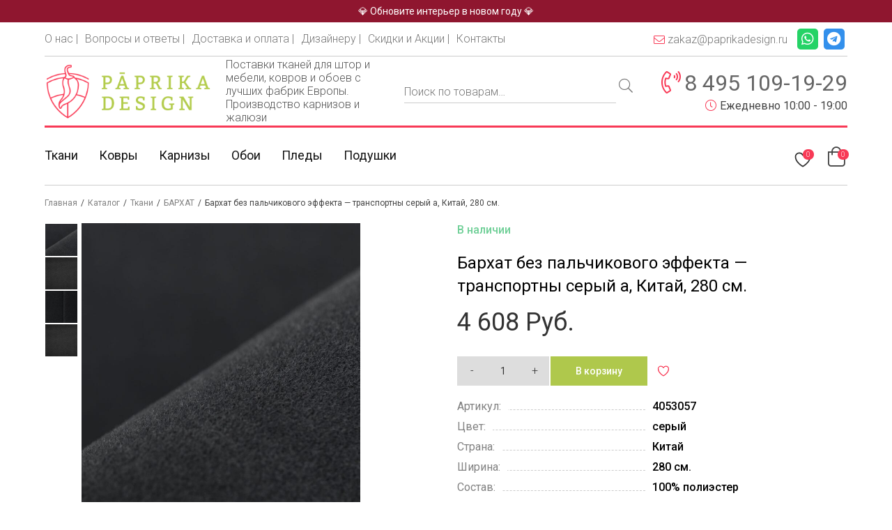

--- FILE ---
content_type: text/html; charset=UTF-8
request_url: https://paprikadesign.ru/shop/tkan/tkan-barhat/barhat-bez-palchikovogo-jeffekta-transportny-seryj-a-kitaj-280-sm/
body_size: 23457
content:
<!doctype html>
<html lang="ru-RU">

<head>
  <script>
    var _mtm = window._mtm = window._mtm || [];
    _mtm.push({
      'mtm.startTime': (new Date().getTime()),
      'event': 'mtm.Start'
    });
    (function() {
      var d = document,
        g = d.createElement('script'),
        s = d.getElementsByTagName('script')[0];
      g.src = 'https://stat1.clickfraud.dev/js/container_iCRsUfe3.js';
      s.parentNode.insertBefore(g, s);
    })();
  </script>
  <meta charset="UTF-8" />
  <title>PaprikaDesign | Бархат без пальчикового эффекта - транспортны серый а, Китай, 280 см., 420 г/м, Китай</title>
  <meta name="viewport" content="width=device-width, initial-scale=1" />
  <link rel="preconnect" href="https://fonts.gstatic.com">
  <link href="https://fonts.googleapis.com/css2?family=Roboto:ital,wght@0,300;0,400;0,500;0,700;0,900;1,300;1,400;1,500;1,700;1,900&display=swap" rel="stylesheet">
      				<script>document.documentElement.className = document.documentElement.className + ' yes-js js_active js'</script>
			<meta name='robots' content='index, follow, max-image-preview:large, max-snippet:-1, max-video-preview:-1' />

	<!-- This site is optimized with the Yoast SEO Premium plugin v19.5 (Yoast SEO v26.8) - https://yoast.com/product/yoast-seo-premium-wordpress/ -->
	<meta name="description" content="Отрез от 1 метра. Оптом и в розницу. Гарантия качества. Работаем 7 дней в неделю. Удобный шоу-рум в Москве - &gt; ☏ 8 (800) 600-33-876" />
	<link rel="canonical" href="https://paprikadesign.ru/shop/tkan/tkan-barhat/barhat-bez-palchikovogo-jeffekta-transportny-seryj-a-kitaj-280-sm/" />
	<meta property="og:locale" content="ru_RU" />
	<meta property="og:type" content="product" />
	<meta property="og:title" content="Бархат без пальчикового эффекта - транспортны серый а, Китай, 280 см." />
	<meta property="og:description" content="Отрез от 1 метра. Оптом и в розницу. Гарантия качества. Работаем 7 дней в неделю. Удобный шоу-рум в Москве - &gt; ☏ 8 (800) 600-33-876" />
	<meta property="og:url" content="https://paprikadesign.ru/shop/tkan/tkan-barhat/barhat-bez-palchikovogo-jeffekta-transportny-seryj-a-kitaj-280-sm/" />
	<meta property="og:site_name" content="PaprikaDesign" />
	<meta property="article:modified_time" content="2025-04-07T06:38:08+00:00" />
	<meta property="og:image" content="https://paprikadesign.ru/wp-content/uploads/2021/05/4053057.jpg" />
	<meta property="og:image:width" content="2560" />
	<meta property="og:image:height" content="2560" />
	<meta property="og:image:type" content="image/jpeg" /><meta property="og:image" content="https://paprikadesign.ru/wp-content/uploads/2021/04/4053057.jpg" />
	<meta property="og:image:width" content="2560" />
	<meta property="og:image:height" content="2560" />
	<meta property="og:image:type" content="image/jpeg" /><meta property="og:image" content="https://paprikadesign.ru/wp-content/uploads/2021/05/4053057-1.jpg" />
	<meta property="og:image:width" content="2560" />
	<meta property="og:image:height" content="2560" />
	<meta property="og:image:type" content="image/jpeg" /><meta property="og:image" content="https://paprikadesign.ru/wp-content/uploads/2021/05/4053057-2.jpg" />
	<meta property="og:image:width" content="2560" />
	<meta property="og:image:height" content="2560" />
	<meta property="og:image:type" content="image/jpeg" />
	<meta name="twitter:card" content="summary_large_image" />
	<meta property="product:price:amount" content="4608" />
	<meta property="product:price:currency" content="RUB" />
	<meta property="og:availability" content="instock" />
	<meta property="product:availability" content="instock" />
	<meta property="product:retailer_item_id" content="4053057" />
	<meta property="product:condition" content="new" />
	<!-- / Yoast SEO Premium plugin. -->


<style id='wp-img-auto-sizes-contain-inline-css' type='text/css'>
img:is([sizes=auto i],[sizes^="auto," i]){contain-intrinsic-size:3000px 1500px}
/*# sourceURL=wp-img-auto-sizes-contain-inline-css */
</style>
<style id='classic-theme-styles-inline-css' type='text/css'>
/*! This file is auto-generated */
.wp-block-button__link{color:#fff;background-color:#32373c;border-radius:9999px;box-shadow:none;text-decoration:none;padding:calc(.667em + 2px) calc(1.333em + 2px);font-size:1.125em}.wp-block-file__button{background:#32373c;color:#fff;text-decoration:none}
/*# sourceURL=/wp-includes/css/classic-themes.min.css */
</style>
<link rel='stylesheet' id='contact-form-7-css' href='https://paprikadesign.ru/wp-content/plugins/contact-form-7/includes/css/styles.css?ver=6.1.4' type='text/css' media='all' />
<link rel='stylesheet' id='photoswipe-css' href='https://paprikadesign.ru/wp-content/plugins/woocommerce/assets/css/photoswipe/photoswipe.min.css?ver=10.4.3' type='text/css' media='all' />
<link rel='stylesheet' id='photoswipe-default-skin-css' href='https://paprikadesign.ru/wp-content/plugins/woocommerce/assets/css/photoswipe/default-skin/default-skin.min.css?ver=10.4.3' type='text/css' media='all' />
<style id='woocommerce-inline-inline-css' type='text/css'>
.woocommerce form .form-row .required { visibility: visible; }
/*# sourceURL=woocommerce-inline-inline-css */
</style>
<link rel='stylesheet' id='xml-for-google-merchant-center-css' href='https://paprikadesign.ru/wp-content/plugins/xml-for-google-merchant-center/public/css/xfgmc-public.css?ver=4.0.10' type='text/css' media='all' />
<link rel='stylesheet' id='yml-for-yandex-market-pro-css' href='https://paprikadesign.ru/wp-content/plugins/yml-for-yandex-market-pro/public/css/y4ymp-public.css?ver=6.0.15' type='text/css' media='all' />
<link rel='stylesheet' id='yml-for-yandex-market-css' href='https://paprikadesign.ru/wp-content/plugins/yml-for-yandex-market/public/css/y4ym-public.css?ver=5.0.26' type='text/css' media='all' />
<link rel='stylesheet' id='jquery-selectBox-css' href='https://paprikadesign.ru/wp-content/plugins/yith-woocommerce-wishlist-premium/assets/css/jquery.selectBox.css?ver=1.2.0' type='text/css' media='all' />
<link rel='stylesheet' id='yith-wcwl-font-awesome-css' href='https://paprikadesign.ru/wp-content/plugins/yith-woocommerce-wishlist-premium/assets/css/font-awesome.css?ver=4.7.0' type='text/css' media='all' />
<link rel='stylesheet' id='woocommerce_prettyPhoto_css-css' href='//paprikadesign.ru/wp-content/plugins/woocommerce/assets/css/prettyPhoto.css?ver=3.1.6' type='text/css' media='all' />
<link rel='stylesheet' id='yith-wcwl-main-css' href='https://paprikadesign.ru/wp-content/plugins/yith-woocommerce-wishlist-premium/assets/css/style.css?ver=4.7.0' type='text/css' media='all' />
<style id='yith-wcwl-main-inline-css' type='text/css'>
 :root { --add-to-wishlist-icon-color: rgb(248,58,86); --added-to-wishlist-icon-color: rgb(248,58,86); --color-add-to-wishlist-background: #333333; --color-add-to-wishlist-text: #FFFFFF; --color-add-to-wishlist-border: #333333; --color-add-to-wishlist-background-hover: #333333; --color-add-to-wishlist-text-hover: #FFFFFF; --color-add-to-wishlist-border-hover: #333333; --rounded-corners-radius: 16px; --color-add-to-cart-background: #333333; --color-add-to-cart-text: #FFFFFF; --color-add-to-cart-border: #333333; --color-add-to-cart-background-hover: #4F4F4F; --color-add-to-cart-text-hover: #FFFFFF; --color-add-to-cart-border-hover: #4F4F4F; --add-to-cart-rounded-corners-radius: 16px; --color-button-style-1-background: #333333; --color-button-style-1-text: #FFFFFF; --color-button-style-1-border: #333333; --color-button-style-1-background-hover: #4F4F4F; --color-button-style-1-text-hover: #FFFFFF; --color-button-style-1-border-hover: #4F4F4F; --color-button-style-2-background: #333333; --color-button-style-2-text: #FFFFFF; --color-button-style-2-border: #333333; --color-button-style-2-background-hover: #4F4F4F; --color-button-style-2-text-hover: #FFFFFF; --color-button-style-2-border-hover: #4F4F4F; --color-wishlist-table-background: #ffffff; --color-wishlist-table-text: #6d6c6c; --color-wishlist-table-border: #cccccc; --color-headers-background: #F4F4F4; --color-share-button-color: #FFFFFF; --color-share-button-color-hover: #FFFFFF; --color-fb-button-background: #39599E; --color-fb-button-background-hover: #595A5A; --color-tw-button-background: #45AFE2; --color-tw-button-background-hover: #595A5A; --color-pr-button-background: #AB2E31; --color-pr-button-background-hover: #595A5A; --color-em-button-background: #FBB102; --color-em-button-background-hover: #595A5A; --color-wa-button-background: #00A901; --color-wa-button-background-hover: #595A5A; --feedback-duration: 3s; --modal-colors-overlay: #0000004d; --modal-colors-icon: #007565; --modal-colors-primary-button: #007565; --modal-colors-primary-button-hover: #007565; --modal-colors-primary-button-text: #fff; --modal-colors-primary-button-text-hover: #fff; --modal-colors-secondary-button: #e8e8e8; --modal-colors-secondary-button-hover: #d8d8d8; --modal-colors-secondary-button-text: #777; --modal-colors-secondary-button-text-hover: #777; --color-ask-an-estimate-background: #333333; --color-ask-an-estimate-text: #FFFFFF; --color-ask-an-estimate-border: #333333; --color-ask-an-estimate-background-hover: #4F4F4F; --color-ask-an-estimate-text-hover: #FFFFFF; --color-ask-an-estimate-border-hover: #4F4F4F; --ask-an-estimate-rounded-corners-radius: 16px; --tooltip-color-background: #333; --tooltip-color-text: #fff } 
 :root { --add-to-wishlist-icon-color: rgb(248,58,86); --added-to-wishlist-icon-color: rgb(248,58,86); --color-add-to-wishlist-background: #333333; --color-add-to-wishlist-text: #FFFFFF; --color-add-to-wishlist-border: #333333; --color-add-to-wishlist-background-hover: #333333; --color-add-to-wishlist-text-hover: #FFFFFF; --color-add-to-wishlist-border-hover: #333333; --rounded-corners-radius: 16px; --color-add-to-cart-background: #333333; --color-add-to-cart-text: #FFFFFF; --color-add-to-cart-border: #333333; --color-add-to-cart-background-hover: #4F4F4F; --color-add-to-cart-text-hover: #FFFFFF; --color-add-to-cart-border-hover: #4F4F4F; --add-to-cart-rounded-corners-radius: 16px; --color-button-style-1-background: #333333; --color-button-style-1-text: #FFFFFF; --color-button-style-1-border: #333333; --color-button-style-1-background-hover: #4F4F4F; --color-button-style-1-text-hover: #FFFFFF; --color-button-style-1-border-hover: #4F4F4F; --color-button-style-2-background: #333333; --color-button-style-2-text: #FFFFFF; --color-button-style-2-border: #333333; --color-button-style-2-background-hover: #4F4F4F; --color-button-style-2-text-hover: #FFFFFF; --color-button-style-2-border-hover: #4F4F4F; --color-wishlist-table-background: #ffffff; --color-wishlist-table-text: #6d6c6c; --color-wishlist-table-border: #cccccc; --color-headers-background: #F4F4F4; --color-share-button-color: #FFFFFF; --color-share-button-color-hover: #FFFFFF; --color-fb-button-background: #39599E; --color-fb-button-background-hover: #595A5A; --color-tw-button-background: #45AFE2; --color-tw-button-background-hover: #595A5A; --color-pr-button-background: #AB2E31; --color-pr-button-background-hover: #595A5A; --color-em-button-background: #FBB102; --color-em-button-background-hover: #595A5A; --color-wa-button-background: #00A901; --color-wa-button-background-hover: #595A5A; --feedback-duration: 3s; --modal-colors-overlay: #0000004d; --modal-colors-icon: #007565; --modal-colors-primary-button: #007565; --modal-colors-primary-button-hover: #007565; --modal-colors-primary-button-text: #fff; --modal-colors-primary-button-text-hover: #fff; --modal-colors-secondary-button: #e8e8e8; --modal-colors-secondary-button-hover: #d8d8d8; --modal-colors-secondary-button-text: #777; --modal-colors-secondary-button-text-hover: #777; --color-ask-an-estimate-background: #333333; --color-ask-an-estimate-text: #FFFFFF; --color-ask-an-estimate-border: #333333; --color-ask-an-estimate-background-hover: #4F4F4F; --color-ask-an-estimate-text-hover: #FFFFFF; --color-ask-an-estimate-border-hover: #4F4F4F; --ask-an-estimate-rounded-corners-radius: 16px; --tooltip-color-background: #333; --tooltip-color-text: #fff } 
/*# sourceURL=yith-wcwl-main-inline-css */
</style>
<link rel='stylesheet' id='envelours-css' href='https://paprikadesign.ru/wp-content/themes/envelours/style.css?ver=6.9' type='text/css' media='all' />
<link rel='stylesheet' id='guaven_woos-css' href='https://paprikadesign.ru/wp-content/plugins/woo-search-box/public/assets/guaven_woos.css?ver=29.25' type='text/css' media='all' />
<link rel='stylesheet' id='guaven_woos_layout-css' href='https://paprikadesign.ru/wp-content/plugins/woo-search-box/public/assets/gws_layouts/default.css?ver=29.25' type='text/css' media='all' />
<script type="text/javascript" src="https://paprikadesign.ru/wp-content/plugins/wp-yandex-metrika/assets/YmEc.min.js?ver=1.2.2" id="wp-yandex-metrika_YmEc-js"></script>
<script type="text/javascript" id="wp-yandex-metrika_YmEc-js-after">
/* <![CDATA[ */
window.tmpwpym={datalayername:'dataLayer',counters:JSON.parse('[{"number":"55883971","webvisor":"1"}]'),targets:JSON.parse('[]')};
//# sourceURL=wp-yandex-metrika_YmEc-js-after
/* ]]> */
</script>
<script type="text/javascript" src="https://paprikadesign.ru/wp-includes/js/jquery/jquery.min.js?ver=3.7.1" id="jquery-core-js"></script>
<script type="text/javascript" src="https://paprikadesign.ru/wp-content/plugins/wp-yandex-metrika/assets/frontend.min.js?ver=1.2.2" id="wp-yandex-metrika_frontend-js"></script>
<script type="text/javascript" id="fibofilters-prefetch-descriptors-js-after">
/* <![CDATA[ */
try {
				window.fibofiltersFetchingDescriptors = false;
				const fibofiltersCacheDescriptors = async () => {
					window.fibofiltersFetchingDescriptors = true;
					try {
						const fibofiltersDescriptorsUrl = 'https://paprikadesign.ru/wp-json/fibofilters/v1/filters/descriptors';
						const fibofiltersDescriptorsJsonUrl = 'https://paprikadesign.ru/wp-content/uploads/fibofilters/filters-descriptors-48691c0e13761.json';
						const fibofiltersDescriptorsUrlSuffix = '?last-modified=20260121123955';
						const fibofiltersDescriptorsDataFakeUrl = '/fibofilters';
						const fibofiltersCache = await caches.open('fibofilters');

						let response = await fibofiltersCache.match(fibofiltersDescriptorsUrl);
						let descriptorsDataResponse = await fibofiltersCache.match(fibofiltersDescriptorsDataFakeUrl);
						if (typeof descriptorsDataResponse === 'undefined' && typeof response === 'undefined') {
							fetch(fibofiltersDescriptorsJsonUrl + fibofiltersDescriptorsUrlSuffix).then(async (serverResponse) => {
								if (serverResponse.ok) {
									await fibofiltersCache.put( fibofiltersDescriptorsUrl, serverResponse );
									await fibofiltersCache.put(
										fibofiltersDescriptorsDataFakeUrl,
										new Response(
											JSON.stringify( { indexBuildId: '48691c0e13761', lastUpdatedDate: '2026-01-21 12:39:55' } )
										)
									);
								}
								window.fibofiltersFetchingDescriptors = false;
							}).catch(() => {
								window.fibofiltersFetchingDescriptors = false;
							});
						} else {
							window.fibofiltersFetchingDescriptors = false;
						}
					} catch (e) {
						window.fibofiltersFetchingDescriptors = false;
					}
				}

				fibofiltersCacheDescriptors();
			} catch ( e ) {}
//# sourceURL=fibofilters-prefetch-descriptors-js-after
/* ]]> */
</script>
<script type="text/javascript" src="https://paprikadesign.ru/wp-content/plugins/woocommerce/assets/js/jquery-blockui/jquery.blockUI.min.js?ver=2.7.0-wc.10.4.3" id="wc-jquery-blockui-js" defer="defer" data-wp-strategy="defer"></script>
<script type="text/javascript" id="wc-add-to-cart-js-extra">
/* <![CDATA[ */
var wc_add_to_cart_params = {"ajax_url":"/wp-admin/admin-ajax.php","wc_ajax_url":"/?wc-ajax=%%endpoint%%","i18n_view_cart":"\u041f\u0440\u043e\u0441\u043c\u043e\u0442\u0440 \u043a\u043e\u0440\u0437\u0438\u043d\u044b","cart_url":"https://paprikadesign.ru/cart/","is_cart":"","cart_redirect_after_add":"no"};
//# sourceURL=wc-add-to-cart-js-extra
/* ]]> */
</script>
<script type="text/javascript" src="https://paprikadesign.ru/wp-content/plugins/woocommerce/assets/js/frontend/add-to-cart.min.js?ver=10.4.3" id="wc-add-to-cart-js" defer="defer" data-wp-strategy="defer"></script>
<script type="text/javascript" src="https://paprikadesign.ru/wp-content/plugins/woocommerce/assets/js/flexslider/jquery.flexslider.min.js?ver=2.7.2-wc.10.4.3" id="wc-flexslider-js" defer="defer" data-wp-strategy="defer"></script>
<script type="text/javascript" src="https://paprikadesign.ru/wp-content/plugins/woocommerce/assets/js/photoswipe/photoswipe.min.js?ver=4.1.1-wc.10.4.3" id="wc-photoswipe-js" defer="defer" data-wp-strategy="defer"></script>
<script type="text/javascript" src="https://paprikadesign.ru/wp-content/plugins/woocommerce/assets/js/photoswipe/photoswipe-ui-default.min.js?ver=4.1.1-wc.10.4.3" id="wc-photoswipe-ui-default-js" defer="defer" data-wp-strategy="defer"></script>
<script type="text/javascript" id="wc-single-product-js-extra">
/* <![CDATA[ */
var wc_single_product_params = {"i18n_required_rating_text":"\u041f\u043e\u0436\u0430\u043b\u0443\u0439\u0441\u0442\u0430, \u043f\u043e\u0441\u0442\u0430\u0432\u044c\u0442\u0435 \u043e\u0446\u0435\u043d\u043a\u0443","i18n_rating_options":["1 \u0438\u0437 5 \u0437\u0432\u0451\u0437\u0434","2 \u0438\u0437 5 \u0437\u0432\u0451\u0437\u0434","3 \u0438\u0437 5 \u0437\u0432\u0451\u0437\u0434","4 \u0438\u0437 5 \u0437\u0432\u0451\u0437\u0434","5 \u0438\u0437 5 \u0437\u0432\u0451\u0437\u0434"],"i18n_product_gallery_trigger_text":"\u041f\u0440\u043e\u0441\u043c\u043e\u0442\u0440 \u0433\u0430\u043b\u0435\u0440\u0435\u0438 \u0438\u0437\u043e\u0431\u0440\u0430\u0436\u0435\u043d\u0438\u0439 \u0432 \u043f\u043e\u043b\u043d\u043e\u044d\u043a\u0440\u0430\u043d\u043d\u043e\u043c \u0440\u0435\u0436\u0438\u043c\u0435","review_rating_required":"no","flexslider":{"rtl":false,"animation":"slide","smoothHeight":true,"directionNav":false,"controlNav":"thumbnails","slideshow":false,"animationSpeed":500,"animationLoop":false,"allowOneSlide":false},"zoom_enabled":"","zoom_options":[],"photoswipe_enabled":"1","photoswipe_options":{"shareEl":false,"closeOnScroll":false,"history":false,"hideAnimationDuration":0,"showAnimationDuration":0},"flexslider_enabled":"1"};
//# sourceURL=wc-single-product-js-extra
/* ]]> */
</script>
<script type="text/javascript" src="https://paprikadesign.ru/wp-content/plugins/woocommerce/assets/js/frontend/single-product.min.js?ver=10.4.3" id="wc-single-product-js" defer="defer" data-wp-strategy="defer"></script>
<script type="text/javascript" src="https://paprikadesign.ru/wp-content/plugins/woocommerce/assets/js/js-cookie/js.cookie.min.js?ver=2.1.4-wc.10.4.3" id="wc-js-cookie-js" defer="defer" data-wp-strategy="defer"></script>
<script type="text/javascript" id="woocommerce-js-extra">
/* <![CDATA[ */
var woocommerce_params = {"ajax_url":"/wp-admin/admin-ajax.php","wc_ajax_url":"/?wc-ajax=%%endpoint%%","i18n_password_show":"\u041f\u043e\u043a\u0430\u0437\u0430\u0442\u044c \u043f\u0430\u0440\u043e\u043b\u044c","i18n_password_hide":"\u0421\u043a\u0440\u044b\u0442\u044c \u043f\u0430\u0440\u043e\u043b\u044c"};
//# sourceURL=woocommerce-js-extra
/* ]]> */
</script>
<script type="text/javascript" src="https://paprikadesign.ru/wp-content/plugins/woocommerce/assets/js/frontend/woocommerce.min.js?ver=10.4.3" id="woocommerce-js" defer="defer" data-wp-strategy="defer"></script>
<script type="text/javascript" src="https://paprikadesign.ru/wp-content/plugins/xml-for-google-merchant-center/public/js/xfgmc-public.js?ver=4.0.10" id="xml-for-google-merchant-center-js"></script>
<script type="text/javascript" src="https://paprikadesign.ru/wp-content/plugins/yml-for-yandex-market-pro/public/js/y4ymp-public.js?ver=6.0.15" id="yml-for-yandex-market-pro-js"></script>
<script type="text/javascript" src="https://paprikadesign.ru/wp-content/plugins/yml-for-yandex-market/public/js/y4ym-public.js?ver=5.0.26" id="yml-for-yandex-market-js"></script>
<script type="text/javascript" src="https://paprikadesign.ru/wp-content/themes/envelours/theme.js?ver=6.9" id="envelours-js"></script>
<meta name="verification" content="f612c7d25f5690ad41496fcfdbf8d1" />	<noscript><style>.woocommerce-product-gallery{ opacity: 1 !important; }</style></noscript>
	
<!-- Schema & Structured Data For WP v1.54 - -->
<script type="application/ld+json" class="saswp-schema-markup-output">
[{"@context":"https:\/\/schema.org\/","@type":"Product","@id":"https:\/\/paprikadesign.ru\/shop\/tkan\/tkan-barhat\/barhat-bez-palchikovogo-jeffekta-transportny-seryj-a-kitaj-280-sm\/#Product","url":"https:\/\/paprikadesign.ru\/shop\/tkan\/tkan-barhat\/barhat-bez-palchikovogo-jeffekta-transportny-seryj-a-kitaj-280-sm\/","name":"\u0411\u0430\u0440\u0445\u0430\u0442 \u0431\u0435\u0437 \u043f\u0430\u043b\u044c\u0447\u0438\u043a\u043e\u0432\u043e\u0433\u043e \u044d\u0444\u0444\u0435\u043a\u0442\u0430 - \u0442\u0440\u0430\u043d\u0441\u043f\u043e\u0440\u0442\u043d\u044b \u0441\u0435\u0440\u044b\u0439 \u0430, \u041a\u0438\u0442\u0430\u0439, 280 \u0441\u043c.","sku":"4053057","description":"\u0411\u0430\u0440\u0445\u0430\u0442 \u0432\u044b\u0441\u043e\u043a\u043e\u0439 \u043f\u043b\u043e\u0442\u043d\u043e\u0441\u0442\u0438. \u0417\u0430\u0442\u0435\u043c\u043d\u044f\u0435\u0442 \u043f\u043e\u043c\u0435\u0449\u0435\u043d\u0438\u044f \u043f\u0440\u0430\u043a\u0442\u0438\u0447\u0435\u0441\u043a\u0438 \u043d\u0430 100%. \u041e\u0431\u043b\u0430\u0434\u0430\u0435\u0442 \u0432\u044b\u0441\u043e\u043a\u043e\u0439 \u0441\u0442\u0435\u043f\u0435\u043d\u044c\u044e \u0437\u0432\u0443\u043a\u043e\u0438\u0437\u043e\u043b\u044f\u0446\u0438\u0438. \u041f\u043b\u043e\u0442\u043d\u0430\u044f \u043c\u044f\u0433\u043a\u0430\u044f \u0442\u043a\u0430\u043d\u044c \u043d\u043e\u0432\u043e\u0439 \u043a\u043e\u043b\u043b\u0435\u043a\u0446\u0438\u0438. \u041e\u0441\u043e\u0431\u0435\u043d\u043d\u043e\u0435 \u043e\u0442\u043b\u0438\u0447\u0438\u0435 \u044d\u0442\u043e\u0433\u043e \u0431\u0430\u0440\u0445\u0430\u0442\u0430 \u0432 \u0442\u043e\u043c, \u0447\u0442\u043e \u043e\u043d \u043d\u0435 \u043e\u0441\u0442\u0430\u0432\u043b\u044f\u0435\u0442 \u0441\u043b\u0435\u0434\u043e\u0432 \u043f\u0440\u0438 \u043f\u0440\u0438\u043a\u043e\u0441\u043d\u043e\u0432\u0435\u043d\u0438\u0438. \u041d\u043e\u0432\u0430\u044f \u0442\u0435\u0445\u043d\u043e\u043b\u043e\u0433\u0438\u044f \u043f\u043b\u0435\u0442\u0435\u043d\u0438\u044f \u0432\u043e\u0440\u0441\u0430, \u0431\u043b\u0430\u0433\u043e\u0434\u0430\u0440\u044f \u0447\u0435\u043c\u0443 \u043f\u0440\u0438\u043a\u043e\u0441\u043d\u043e\u0432\u0435\u043d\u0438\u044f \u043f\u0430\u043b\u044c\u0446\u0435\u0432 \u043d\u0430 \u0431\u0430\u0440\u0445\u0430\u0442\u0435 \u0430\u0431\u0441\u043e\u043b\u044e\u0442\u043d\u043e \u043d\u0435 \u0432\u0438\u0434\u043d\u044b. \u0411\u0430\u0440\u0445\u0430\u0442 \u0430\u0431\u0441\u043e\u043b\u044e\u0442\u043d\u043e \u043c\u0430\u0442\u043e\u0432\u044b\u0439. \u0411\u0430\u0440\u0445\u0430\u0442 \u043d\u0435 \u0431\u043b\u0438\u043a\u0443\u0435\u0442 \u043f\u0440\u0438 \u044f\u0440\u043a\u043e\u043c \u043d\u0430\u043f\u0440\u0430\u0432\u043b\u0435\u043d\u043d\u043e\u043c \u0441\u0432\u0435\u0442\u0435 - \u043f\u0440\u0435\u043a\u0440\u0430\u0441\u043d\u043e \u043f\u043e\u0434\u0445\u043e\u0434\u0438\u0442 \u0434\u043b\u044f \u0444\u043e\u043d\u0430 \u043f\u0440\u0438 \u0441\u044a\u0451\u043c\u043a\u0430\u0445. \u041d\u0430 \u043e\u0449\u0443\u043f\u044c \u0432\u043e\u0440\u0441 \u0434\u043b\u0438\u043d\u043d\u044b\u0439 \u0438 \u043f\u043b\u044e\u0448\u0435\u0432\u044b\u0439.","offers":{"@type":"Offer","availability":"instock","price":"4608","priceCurrency":"RUB","url":"https:\/\/paprikadesign.ru\/shop\/tkan\/tkan-barhat\/barhat-bez-palchikovogo-jeffekta-transportny-seryj-a-kitaj-280-sm\/","priceValidUntil":"2026-04-07T06:38:08+00:00"},"mpn":"20203","brand":{"@type":"Brand","name":"PaprikaDesign"},"aggregateRating":{"@type":"AggregateRating","ratingValue":"5","reviewCount":1},"review":[{"@type":"Review","author":{"@type":"Person","name":"veloursadm"},"datePublished":"2022-05-29T21:28:04+03:00","description":"\u041e\u0442\u0440\u0435\u0437 \u043e\u0442 1 \u043c\u0435\u0442\u0440\u0430. \u041e\u043f\u0442\u043e\u043c \u0438 \u0432 \u0440\u043e\u0437\u043d\u0438\u0446\u0443. \u0413\u0430\u0440\u0430\u043d\u0442\u0438\u044f \u043a\u0430\u0447\u0435\u0441\u0442\u0432\u0430. \u0420\u0430\u0431\u043e\u0442\u0430\u0435\u043c 7 \u0434\u043d\u0435\u0439 \u0432 \u043d\u0435\u0434\u0435\u043b\u044e. \u0423\u0434\u043e\u0431\u043d\u044b\u0439 \u0448\u043e\u0443-\u0440\u0443\u043c \u0432 \u041c\u043e\u0441\u043a\u0432\u0435 - > \u260f 8 (800) 600-33-876","reviewRating":{"@type":"Rating","bestRating":"5","ratingValue":"5","worstRating":"1"}}],"image":[{"@type":"ImageObject","@id":"https:\/\/paprikadesign.ru\/shop\/tkan\/tkan-barhat\/barhat-bez-palchikovogo-jeffekta-transportny-seryj-a-kitaj-280-sm\/#primaryimage","url":"https:\/\/paprikadesign.ru\/wp-content\/uploads\/2021\/05\/4053057.jpg","width":"2560","height":"2560"},{"@type":"ImageObject","url":"https:\/\/paprikadesign.ru\/wp-content\/uploads\/2021\/05\/4053057-1200x900.jpg","width":"1200","height":"900"},{"@type":"ImageObject","url":"https:\/\/paprikadesign.ru\/wp-content\/uploads\/2021\/05\/4053057-1200x675.jpg","width":"1200","height":"675"},{"@type":"ImageObject","url":"https:\/\/paprikadesign.ru\/wp-content\/uploads\/2021\/05\/4053057.jpg","width":"2560","height":"2560"}]}]
</script>

        <!-- Yandex.Metrica counter -->
        <script type="text/javascript">
            (function (m, e, t, r, i, k, a) {
                m[i] = m[i] || function () {
                    (m[i].a = m[i].a || []).push(arguments)
                };
                m[i].l = 1 * new Date();
                k = e.createElement(t), a = e.getElementsByTagName(t)[0], k.async = 1, k.src = r, a.parentNode.insertBefore(k, a)
            })

            (window, document, "script", "https://mc.yandex.ru/metrika/tag.js", "ym");

            ym("55883971", "init", {
                clickmap: true,
                trackLinks: true,
                accurateTrackBounce: true,
                webvisor: true,
                ecommerce: "dataLayer",
                params: {
                    __ym: {
                        "ymCmsPlugin": {
                            "cms": "wordpress",
                            "cmsVersion":"6.9",
                            "pluginVersion": "1.2.2",
                            "ymCmsRip": "1547204014"
                        }
                    }
                }
            });
        </script>
        <!-- /Yandex.Metrica counter -->
        <link rel="icon" href="https://paprikadesign.ru/wp-content/uploads/2021/09/cropped-logo-paprika-small-100x100.png" sizes="32x32" />
<link rel="icon" href="https://paprikadesign.ru/wp-content/uploads/2021/09/cropped-logo-paprika-small-300x300.png" sizes="192x192" />
<link rel="apple-touch-icon" href="https://paprikadesign.ru/wp-content/uploads/2021/09/cropped-logo-paprika-small-300x300.png" />
<meta name="msapplication-TileImage" content="https://paprikadesign.ru/wp-content/uploads/2021/09/cropped-logo-paprika-small-300x300.png" />
  <meta name="leaq-verification" content="93f41da0-d8b8-4076-a1b5-a746b531ecf2" />
<link rel='stylesheet' id='wc-blocks-style-css' href='https://paprikadesign.ru/wp-content/plugins/woocommerce/assets/client/blocks/wc-blocks.css?ver=wc-10.4.3' type='text/css' media='all' />
<style id='global-styles-inline-css' type='text/css'>
:root{--wp--preset--aspect-ratio--square: 1;--wp--preset--aspect-ratio--4-3: 4/3;--wp--preset--aspect-ratio--3-4: 3/4;--wp--preset--aspect-ratio--3-2: 3/2;--wp--preset--aspect-ratio--2-3: 2/3;--wp--preset--aspect-ratio--16-9: 16/9;--wp--preset--aspect-ratio--9-16: 9/16;--wp--preset--color--black: #000000;--wp--preset--color--cyan-bluish-gray: #abb8c3;--wp--preset--color--white: #ffffff;--wp--preset--color--pale-pink: #f78da7;--wp--preset--color--vivid-red: #cf2e2e;--wp--preset--color--luminous-vivid-orange: #ff6900;--wp--preset--color--luminous-vivid-amber: #fcb900;--wp--preset--color--light-green-cyan: #7bdcb5;--wp--preset--color--vivid-green-cyan: #00d084;--wp--preset--color--pale-cyan-blue: #8ed1fc;--wp--preset--color--vivid-cyan-blue: #0693e3;--wp--preset--color--vivid-purple: #9b51e0;--wp--preset--gradient--vivid-cyan-blue-to-vivid-purple: linear-gradient(135deg,rgb(6,147,227) 0%,rgb(155,81,224) 100%);--wp--preset--gradient--light-green-cyan-to-vivid-green-cyan: linear-gradient(135deg,rgb(122,220,180) 0%,rgb(0,208,130) 100%);--wp--preset--gradient--luminous-vivid-amber-to-luminous-vivid-orange: linear-gradient(135deg,rgb(252,185,0) 0%,rgb(255,105,0) 100%);--wp--preset--gradient--luminous-vivid-orange-to-vivid-red: linear-gradient(135deg,rgb(255,105,0) 0%,rgb(207,46,46) 100%);--wp--preset--gradient--very-light-gray-to-cyan-bluish-gray: linear-gradient(135deg,rgb(238,238,238) 0%,rgb(169,184,195) 100%);--wp--preset--gradient--cool-to-warm-spectrum: linear-gradient(135deg,rgb(74,234,220) 0%,rgb(151,120,209) 20%,rgb(207,42,186) 40%,rgb(238,44,130) 60%,rgb(251,105,98) 80%,rgb(254,248,76) 100%);--wp--preset--gradient--blush-light-purple: linear-gradient(135deg,rgb(255,206,236) 0%,rgb(152,150,240) 100%);--wp--preset--gradient--blush-bordeaux: linear-gradient(135deg,rgb(254,205,165) 0%,rgb(254,45,45) 50%,rgb(107,0,62) 100%);--wp--preset--gradient--luminous-dusk: linear-gradient(135deg,rgb(255,203,112) 0%,rgb(199,81,192) 50%,rgb(65,88,208) 100%);--wp--preset--gradient--pale-ocean: linear-gradient(135deg,rgb(255,245,203) 0%,rgb(182,227,212) 50%,rgb(51,167,181) 100%);--wp--preset--gradient--electric-grass: linear-gradient(135deg,rgb(202,248,128) 0%,rgb(113,206,126) 100%);--wp--preset--gradient--midnight: linear-gradient(135deg,rgb(2,3,129) 0%,rgb(40,116,252) 100%);--wp--preset--font-size--small: 13px;--wp--preset--font-size--medium: 20px;--wp--preset--font-size--large: 36px;--wp--preset--font-size--x-large: 42px;--wp--preset--spacing--20: 0.44rem;--wp--preset--spacing--30: 0.67rem;--wp--preset--spacing--40: 1rem;--wp--preset--spacing--50: 1.5rem;--wp--preset--spacing--60: 2.25rem;--wp--preset--spacing--70: 3.38rem;--wp--preset--spacing--80: 5.06rem;--wp--preset--shadow--natural: 6px 6px 9px rgba(0, 0, 0, 0.2);--wp--preset--shadow--deep: 12px 12px 50px rgba(0, 0, 0, 0.4);--wp--preset--shadow--sharp: 6px 6px 0px rgba(0, 0, 0, 0.2);--wp--preset--shadow--outlined: 6px 6px 0px -3px rgb(255, 255, 255), 6px 6px rgb(0, 0, 0);--wp--preset--shadow--crisp: 6px 6px 0px rgb(0, 0, 0);}:where(.is-layout-flex){gap: 0.5em;}:where(.is-layout-grid){gap: 0.5em;}body .is-layout-flex{display: flex;}.is-layout-flex{flex-wrap: wrap;align-items: center;}.is-layout-flex > :is(*, div){margin: 0;}body .is-layout-grid{display: grid;}.is-layout-grid > :is(*, div){margin: 0;}:where(.wp-block-columns.is-layout-flex){gap: 2em;}:where(.wp-block-columns.is-layout-grid){gap: 2em;}:where(.wp-block-post-template.is-layout-flex){gap: 1.25em;}:where(.wp-block-post-template.is-layout-grid){gap: 1.25em;}.has-black-color{color: var(--wp--preset--color--black) !important;}.has-cyan-bluish-gray-color{color: var(--wp--preset--color--cyan-bluish-gray) !important;}.has-white-color{color: var(--wp--preset--color--white) !important;}.has-pale-pink-color{color: var(--wp--preset--color--pale-pink) !important;}.has-vivid-red-color{color: var(--wp--preset--color--vivid-red) !important;}.has-luminous-vivid-orange-color{color: var(--wp--preset--color--luminous-vivid-orange) !important;}.has-luminous-vivid-amber-color{color: var(--wp--preset--color--luminous-vivid-amber) !important;}.has-light-green-cyan-color{color: var(--wp--preset--color--light-green-cyan) !important;}.has-vivid-green-cyan-color{color: var(--wp--preset--color--vivid-green-cyan) !important;}.has-pale-cyan-blue-color{color: var(--wp--preset--color--pale-cyan-blue) !important;}.has-vivid-cyan-blue-color{color: var(--wp--preset--color--vivid-cyan-blue) !important;}.has-vivid-purple-color{color: var(--wp--preset--color--vivid-purple) !important;}.has-black-background-color{background-color: var(--wp--preset--color--black) !important;}.has-cyan-bluish-gray-background-color{background-color: var(--wp--preset--color--cyan-bluish-gray) !important;}.has-white-background-color{background-color: var(--wp--preset--color--white) !important;}.has-pale-pink-background-color{background-color: var(--wp--preset--color--pale-pink) !important;}.has-vivid-red-background-color{background-color: var(--wp--preset--color--vivid-red) !important;}.has-luminous-vivid-orange-background-color{background-color: var(--wp--preset--color--luminous-vivid-orange) !important;}.has-luminous-vivid-amber-background-color{background-color: var(--wp--preset--color--luminous-vivid-amber) !important;}.has-light-green-cyan-background-color{background-color: var(--wp--preset--color--light-green-cyan) !important;}.has-vivid-green-cyan-background-color{background-color: var(--wp--preset--color--vivid-green-cyan) !important;}.has-pale-cyan-blue-background-color{background-color: var(--wp--preset--color--pale-cyan-blue) !important;}.has-vivid-cyan-blue-background-color{background-color: var(--wp--preset--color--vivid-cyan-blue) !important;}.has-vivid-purple-background-color{background-color: var(--wp--preset--color--vivid-purple) !important;}.has-black-border-color{border-color: var(--wp--preset--color--black) !important;}.has-cyan-bluish-gray-border-color{border-color: var(--wp--preset--color--cyan-bluish-gray) !important;}.has-white-border-color{border-color: var(--wp--preset--color--white) !important;}.has-pale-pink-border-color{border-color: var(--wp--preset--color--pale-pink) !important;}.has-vivid-red-border-color{border-color: var(--wp--preset--color--vivid-red) !important;}.has-luminous-vivid-orange-border-color{border-color: var(--wp--preset--color--luminous-vivid-orange) !important;}.has-luminous-vivid-amber-border-color{border-color: var(--wp--preset--color--luminous-vivid-amber) !important;}.has-light-green-cyan-border-color{border-color: var(--wp--preset--color--light-green-cyan) !important;}.has-vivid-green-cyan-border-color{border-color: var(--wp--preset--color--vivid-green-cyan) !important;}.has-pale-cyan-blue-border-color{border-color: var(--wp--preset--color--pale-cyan-blue) !important;}.has-vivid-cyan-blue-border-color{border-color: var(--wp--preset--color--vivid-cyan-blue) !important;}.has-vivid-purple-border-color{border-color: var(--wp--preset--color--vivid-purple) !important;}.has-vivid-cyan-blue-to-vivid-purple-gradient-background{background: var(--wp--preset--gradient--vivid-cyan-blue-to-vivid-purple) !important;}.has-light-green-cyan-to-vivid-green-cyan-gradient-background{background: var(--wp--preset--gradient--light-green-cyan-to-vivid-green-cyan) !important;}.has-luminous-vivid-amber-to-luminous-vivid-orange-gradient-background{background: var(--wp--preset--gradient--luminous-vivid-amber-to-luminous-vivid-orange) !important;}.has-luminous-vivid-orange-to-vivid-red-gradient-background{background: var(--wp--preset--gradient--luminous-vivid-orange-to-vivid-red) !important;}.has-very-light-gray-to-cyan-bluish-gray-gradient-background{background: var(--wp--preset--gradient--very-light-gray-to-cyan-bluish-gray) !important;}.has-cool-to-warm-spectrum-gradient-background{background: var(--wp--preset--gradient--cool-to-warm-spectrum) !important;}.has-blush-light-purple-gradient-background{background: var(--wp--preset--gradient--blush-light-purple) !important;}.has-blush-bordeaux-gradient-background{background: var(--wp--preset--gradient--blush-bordeaux) !important;}.has-luminous-dusk-gradient-background{background: var(--wp--preset--gradient--luminous-dusk) !important;}.has-pale-ocean-gradient-background{background: var(--wp--preset--gradient--pale-ocean) !important;}.has-electric-grass-gradient-background{background: var(--wp--preset--gradient--electric-grass) !important;}.has-midnight-gradient-background{background: var(--wp--preset--gradient--midnight) !important;}.has-small-font-size{font-size: var(--wp--preset--font-size--small) !important;}.has-medium-font-size{font-size: var(--wp--preset--font-size--medium) !important;}.has-large-font-size{font-size: var(--wp--preset--font-size--large) !important;}.has-x-large-font-size{font-size: var(--wp--preset--font-size--x-large) !important;}
/*# sourceURL=global-styles-inline-css */
</style>
</head>

<body class="wp-singular product-template-default single single-product postid-20203 wp-theme-envelours woocommerce woocommerce-page woocommerce-no-js product_cat_332">
    <header>
    
                <a href="http://paprikadesign.ru/skidki-i-akcii/">            <div class="topbar" style="background:#8f162f;">
                              <div class="topbar_message active">
                  ❄️ Зимние скидки ❄️                </div>
                              <div class="topbar_message ">
                  💎 Обновите интерьер в новом году 💎                </div>
                              <div class="topbar_message ">
                  💸 До –15% и больше 💸                </div>
                              <div class="topbar_message ">
                  узнай --> ПОДРОБНЕЕ <--                </div>
                          </div>
                        </a>        
      <div class="top">
        <div class="container">
          <div class="top_menu">
            <div class="menu-top-bar-menu-container"><ul id="menu-top-bar-menu" class="menu-top"><li><a href="https://paprikadesign.ru/o-nas/">О нас |</a></li>
<li><a href="https://paprikadesign.ru/voprosy-i-otvety/">Вопросы и ответы |</a></li>
<li><a href="https://paprikadesign.ru/dostavka-oplata/">Доставка и оплата |</a></li>
<li><a href="https://paprikadesign.ru/dizaineru/">Дизайнеру |</a></li>
<li><a href="https://paprikadesign.ru/skidki-i-akcii/">Скидки и Акции |</a></li>
<li><a href="https://paprikadesign.ru/contact/">Контакты</a></li>
</ul></div>          </div>
          <div class="right_info">
            <a href="mailto:zakaz@paprikadesign.ru" class="email_link"><i class="fal fa-envelope"></i>zakaz@paprikadesign.ru</a>
            <!-- <a href="https://www.instagram.com/paprikadesign.ru" class="icon instagram"><i class="fab fa-instagram"></i></a> -->
            <a href="https://wa.me/79959032056" class="icon whatsapp"><i class="fab fa-whatsapp"></i></a>
            <a href="https://t.me/paprikadesign_ru" class="icon telegram"><i class="fab fa-telegram"></i></a>
            <!-- <a href="https://www.facebook.com/PaprikaDesign.ru" class="icon facebook"><i class="fab fa-facebook"></i></a> -->
          </div>
        </div>
      </div>
      <div class="bottom">
        <div class="container">
          <div class="logo">
            <a href="https://paprikadesign.ru"></a>
          </div>
          <!--<div class="description">Продажа портьерных и тюлевых тканей, тканей для мебели, фурнитуры для штор, а так же карнизов и солнцезащитных устройств</div>-->
          <!--<div class="description">Изготовление дизайнерских штор на заказ, подбор и монтаж карнизов, продажа тканей для штор и интерьера</div>-->
          <div class="description">Поставки тканей для штор и мебели, ковров и обоев с лучших фабрик Европы. Производство карнизов и жалюзи</div>
          <div class="search"><form role="search" method="get" class="woocommerce-product-search" action="https://paprikadesign.ru/">
	<label class="screen-reader-text" for="woocommerce-product-search-field-0">Искать:</label>
	<input type="search" id="woocommerce-product-search-field-0" class="search-field" placeholder="Поиск по товарам&hellip;" value="" name="s" />
	<button type="submit" value="Поиск"></button>
	<input type="hidden" name="post_type" value="product" />
</form>
</div>
          <div class="info">
            <div class="phone"><a href="tel:+74951091929">8 495 109-19-29</a></div>
            <div class="time">Ежедневно 10:00 - 19:00</div>
          </div>
        </div>
      </div>
      <div class="bottom_menu">
        <div class="container">
          <div class="menu-main-container"><ul id="menu-main" class="menu-primary"><li class="menu-item-has-children"><a>Ткани</a>
<ul class="sub-menu">
	<li><a href="/product-category/tkan/">Все ткани</a></li>
	<li><a href="https://paprikadesign.ru/product-category/tkan/tkan-barhat/">Бархат</a></li>
	<li><a href="https://paprikadesign.ru/product-category/tkan/bukle-tkan/">Букле</a></li>
	<li><a href="https://paprikadesign.ru/product-category/tkan/tkan-velvet/">Вельвет</a></li>
	<li><a href="https://paprikadesign.ru/product-category/tkan/tkan-zhakkard/">Жаккард</a></li>
	<li><a href="https://paprikadesign.ru/product-category/tkan/kanvas/">Канвас</a></li>
	<li><a href="https://paprikadesign.ru/product-category/tkan/13170-tkan-2/">Кожа</a></li>
	<li><a href="https://paprikadesign.ru/product-category/tkan/tkan-ljon/">Лён</a></li>
	<li><a href="https://paprikadesign.ru/product-category/tkan/meh/">Мех</a></li>
	<li><a href="https://paprikadesign.ru/product-category/tkan/tkan-panbarhat/">Панбархат</a></li>
	<li><a href="https://paprikadesign.ru/product-category/tkan/print/">Принт</a></li>
	<li><a href="https://paprikadesign.ru/product-category/tkan/tkan-rogozhka/">Рогожка</a></li>
	<li><a href="https://paprikadesign.ru/product-category/tkan/satin/">Сатин</a></li>
	<li><a href="https://paprikadesign.ru/product-category/tkan/13170-tkan/">Твил</a></li>
	<li><a href="https://paprikadesign.ru/product-category/tkan/tkan-dlja-pokryvala/">Ткань для покрывала</a></li>
	<li><a href="https://paprikadesign.ru/product-category/tjul-i-vual/">ТЮЛЬ</a></li>
	<li><a href="https://paprikadesign.ru/product-category/tkan/ulichnaja/">Уличная ткань</a></li>
	<li><a href="https://paprikadesign.ru/product-category/tkan/hlopok/">Хлопок</a></li>
	<li><a href="https://paprikadesign.ru/product-category/tkan/tkan-shenill/">Шенилл</a></li>
	<li><a href="https://paprikadesign.ru/product-category/tkan/sherst/">Шерсть</a></li>
	<li><a href="https://paprikadesign.ru/product-category/tkan/shjolk/">Шёлк</a></li>
</ul>
</li>
<li><a href="https://paprikadesign.ru/product-category/13170/">Ковры</a></li>
<li><a href="https://paprikadesign.ru/product-category/karnizy/">Карнизы</a></li>
<li><a href="https://paprikadesign.ru/product-category/oboi/">Обои</a></li>
<li><a href="https://paprikadesign.ru/product-category/aksessuary-dlja-shtor/pledy/">Пледы</a></li>
<li><a href="https://paprikadesign.ru/product-category/aksessuary-dlja-shtor/podushki/">Подушки</a></li>
</ul></div>          <a href="https://paprikadesign.ru/wishlist" class="wishlist_link">
            <span class="wishlist_counter">0</span>
            <svg id="yith-wcwl-icon-heart-outline" class="yith-wcwl-icon-svg" fill="none" stroke-width="1.5" stroke="currentColor" viewBox="0 0 24 24" xmlns="http://www.w3.org/2000/svg">
              <path stroke-linecap="round" stroke-linejoin="round" d="M21 8.25c0-2.485-2.099-4.5-4.688-4.5-1.935 0-3.597 1.126-4.312 2.733-.715-1.607-2.377-2.733-4.313-2.733C5.1 3.75 3 5.765 3 8.25c0 7.22 9 12 9 12s9-4.78 9-12Z"></path>
            </svg>
          </a>
          <div class="show_cart">
            <div class="minicart_icon"><span class="counter">0</span></div>
            <div class="minicart">

	<p class="woocommerce-mini-cart__empty-message">Корзина пуста.</p>

</div>
          </div>
        </div>
      </div>
      </header><div class="container">
	<div id="primary" class="content-area"><main id="main" class="site-main" role="main">
					
			<div class="woocommerce-notices-wrapper"></div><div id="product-20203" class="product">
  <nav class="woocommerce-breadcrumb" aria-label="Breadcrumb"><a href="https://paprikadesign.ru">Главная</a><span class="sep">/</span><a href="https://paprikadesign.ru/shop/">Каталог</a><span class="sep">/</span><a href="https://paprikadesign.ru/product-category/tkan/">Ткани</a><span class="sep">/</span><a href="https://paprikadesign.ru/product-category/tkan/tkan-barhat/">БАРХАТ</a><span class="sep">/</span>Бархат без пальчикового эффекта &#8212; транспортны серый а, Китай, 280 см.</nav>  <div class="top">
    <div class="product_image">
      <div class="thumbnails">
                <ul>
          <li><img src="https://paprikadesign.ru/wp-content/uploads/2021/05/4053057-150x150.jpg"></li><li><img src="https://paprikadesign.ru/wp-content/uploads/2021/04/4053057-150x150.jpg"></li><li><img src="https://paprikadesign.ru/wp-content/uploads/2021/05/4053057-1-150x150.jpg"></li><li><img src="https://paprikadesign.ru/wp-content/uploads/2021/05/4053057-2-150x150.jpg"></li>        </ul>
      </div>
      <div class="image_block ">
        <div class="image"><a href="https://paprikadesign.ru/wp-content/uploads/2021/05/4053057-1024x1024.jpg"><img src="https://paprikadesign.ru/wp-content/uploads/2021/05/4053057-768x768.jpg"></a></div><div class="image"><a href="https://paprikadesign.ru/wp-content/uploads/2021/04/4053057-1024x1024.jpg"><img src="https://paprikadesign.ru/wp-content/uploads/2021/04/4053057-768x768.jpg"></a></div><div class="image"><a href="https://paprikadesign.ru/wp-content/uploads/2021/05/4053057-1-1024x1024.jpg"><img src="https://paprikadesign.ru/wp-content/uploads/2021/05/4053057-1-768x768.jpg"></a></div><div class="image"><a href="https://paprikadesign.ru/wp-content/uploads/2021/05/4053057-2-1024x1024.jpg"><img src="https://paprikadesign.ru/wp-content/uploads/2021/05/4053057-2-768x768.jpg"></a></div>      </div>
          </div>
        <div class="summary entry-summary">
      
            <div class="stock">
        <p>            <span class="instock">В наличии</span>
            <link  href="http://schema.org/InStock">
                  </p>
      </div>
      <h1 class="product_title entry-title">Бархат без пальчикового эффекта &#8212; транспортны серый а, Китай, 280 см.</h1>              <p class="price single_price"><span class="woocommerce-Price-amount amount"><bdi>4  608&nbsp;<span class="woocommerce-Price-currencySymbol">Руб.</span></bdi></span></p>
            <div class="buttons_block">
        
	
	<form class="cart" action="https://paprikadesign.ru/shop/tkan/tkan-barhat/barhat-bez-palchikovogo-jeffekta-transportny-seryj-a-kitaj-280-sm/" method="post" enctype='multipart/form-data'>
		
			<div class="quantity">
				<a class="q_minus">-</a>
		<input
			type="number"
			id="quantity_6971f6e4437ec"
			class="input-text qty text"
			step="1"
			min="1"
			max=""
			name="quantity"
			value="1"
			title="Qty"
			size="4"
			placeholder=""
			inputmode="numeric" />
			<a class="q_plus">+</a>
			</div>
	
		<button type="submit" name="add-to-cart" value="20203" class="single_add_to_cart_button button alt">В корзину</button>

			</form>

	

<div
	class="yith-wcwl-add-to-wishlist add-to-wishlist-20203 yith-wcwl-add-to-wishlist--link-style yith-wcwl-add-to-wishlist--single wishlist-fragment on-first-load"
	data-fragment-ref="20203"
	data-fragment-options="{&quot;base_url&quot;:&quot;&quot;,&quot;product_id&quot;:20203,&quot;parent_product_id&quot;:0,&quot;product_type&quot;:&quot;simple&quot;,&quot;is_single&quot;:true,&quot;in_default_wishlist&quot;:false,&quot;show_view&quot;:true,&quot;browse_wishlist_text&quot;:&quot;&quot;,&quot;already_in_wishslist_text&quot;:&quot;&quot;,&quot;product_added_text&quot;:&quot;&quot;,&quot;available_multi_wishlist&quot;:false,&quot;disable_wishlist&quot;:false,&quot;show_count&quot;:false,&quot;ajax_loading&quot;:false,&quot;loop_position&quot;:&quot;shortcode&quot;,&quot;product_image&quot;:&quot;&quot;,&quot;label_popup&quot;:&quot;\u0414\u043e\u0431\u0430\u0432\u0438\u0442\u044c \u0432 \u0441\u043f\u0438\u0441\u043e\u043a \u0436\u0435\u043b\u0430\u043d\u0438\u0439&quot;,&quot;show_exists&quot;:true,&quot;add_to_wishlist_modal&quot;:&quot;default&quot;,&quot;item&quot;:&quot;add_to_wishlist&quot;}"
>
	</div>
      </div>
      <div class="product_attributes">
  <div class="item">
    <span class="label"><span>Артикул:</span></span>
    <span class="value">4053057</span>
  </div>
        <div class="item">
      <span class="label"><span>Цвет:</span></span>
      <span class="value"><a href="https://paprikadesign.ru/color/seryj/" rel="tag">серый</a>
</span>
    </div>
      <div class="item">
      <span class="label"><span>Страна:</span></span>
      <span class="value">Китай
</span>
    </div>
      <div class="item">
      <span class="label"><span>Ширина:</span></span>
      <span class="value">280 см.
</span>
    </div>
      <div class="item">
      <span class="label"><span>Состав:</span></span>
      <span class="value">100% полиэстер
</span>
    </div>
      <div class="item">
      <span class="label"><span>Огнестойкость:</span></span>
      <span class="value"><a href="https://paprikadesign.ru/ognestojkost/net/" rel="tag">нет</a>
</span>
    </div>
      <div class="item">
      <span class="label"><span>Плотность:</span></span>
      <span class="value">420 г/м
</span>
    </div>
  </div>    </div>
      </div>
  <div class="bottom">
    <div class="item opisanie">
      <h3>Описание</h3><p><span style="vertical-align: inherit;"><span style="vertical-align: inherit;"><span style="vertical-align: inherit;"><span style="vertical-align: inherit;">Бархат высокой плотности. Затемняет помещения практически на 100%. Обладает высокой степенью звукоизоляции. Плотная мягкая ткань новой коллекции. Особенное отличие этого бархата в том, что он не оставляет следов при прикосновении. Новая технология плетения ворса, благодаря чему прикосновения пальцев на бархате абсолютно не видны. Бархат абсолютно матовый. Бархат не бликует при ярком направленном свете &#8212; прекрасно подходит для фона при съёмках. На ощупь ворс длинный и плюшевый.</span></span></span></span></p>
<ul>
<li>Ткань Бархат</li>
<li>Коллекция PELUCHE</li>
<li>Цвет по RAL 7042</li>
<li>Однотонный, </li>
<li>Плотность 420 г/м</li>
<li>Ширина полотна 280 см.</li>
<li>Производитель Китай</li>
<li>Матовый цвет</li>
</ul>
    </div>
<!--
    <div class="item uhod">
      <h3>Услуги по пошиву</h3>
      <div class="item_content"><p>Пошив штор для дома</p>
<p>Дизайнерский подход к текстильному декорированию каждого помещения. Выезд декоратора с образцами</p>
</div>
    </div>
-->
    <div class="item dostavka">
      <h3>Доставка</h3>
<p>Стоимость курьерской доставки по Москве: 1500 руб.. Доставка по РФ - согласно тарифу СДЭК или Деловых линий. Сроки доставки:</p>
<ul>
<li>Товары из наличия: 3-8 рабочих дней</li>
<li>Заказные товары: 4-6 недель</li>
</ul>
<p>Доставка осуществляется до удобного Вам пункта выдачи заказов СДЭК, либо курьером до дома</p>
    </div>
  </div>
</div>
<script>
  /*jQuery('.thumbnails a').click(function(e) {           
  var url = jQuery(this).data('src');
  var url2 = jQuery(this).data('full');
  //jQuery('.image').html('<a href="' +url2+ '"><img src="' +url+ '"></a>').fadeIn('slow');
  jQuery('.image').css( 'background', 'url('+url+')');
  e.preventDefault();
});*/
  (function($) {
    jQuery('.image_block').slick({
      dots: false,
      arrows: false,
      infinite: false,
      speed: 500,
      rows: 0,
      slidesToShow: 1,
      slidesToScroll: 1,
      fade: true,
      asNavFor: jQuery('.thumbnails ul'),
      responsive: [{
        breakpoint: 600,
        settings: {
          speed: 100,
          dots: false,
          fade: false
        }
      }]
    });
    jQuery('.thumbnails ul').slick({
      dots: false,
      arrows: false,
      infinite: false,
      speed: 500,
      rows: 0,
      slidesToShow: 6,
      slidesToScroll: 1,
      vertical: true,
      asNavFor: jQuery('.image_block'),
      focusOnSelect: true,
      verticalSwiping: true,
      responsive: [{
          breakpoint: 600,
          settings: {
            slidesToShow: 12,
            slidesToScroll: 5,
            verticalSwiping: false,
            arrows: false,
            focusOnSelect: false,
            vertical: false
          }
        },
        {
          breakpoint: 430,
          settings: {
            slidesToShow: 12,
            slidesToScroll: 4,
            verticalSwiping: false,
            arrows: false,
            focusOnSelect: false,
            vertical: false
          }
        },
        {
          breakpoint: 350,
          settings: {
            slidesToShow: 12,
            slidesToScroll: 3,
            verticalSwiping: false,
            arrows: false,
            focusOnSelect: false,
            vertical: false
          }
        }
      ]
    });
    $('.image a').magnificPopup({
      type: 'image',
      gallery: {
        enabled: true
      }
    });
        $('a.reset_variations').hide();
    $('a.reset_variations').html('x');

    $('a.reset_variations').click(function() {
      $(this).hide();
      $('.variation-item.selected').removeClass('selected');
      $('.variable_price_new').hide();
      $('.variable_price').show();
    });

    $('.popup_one, .popup_two, .popup_three,.request_price').magnificPopup({
      type: 'inline'
    });
    jQuery('.video-link').magnificPopup({
      type: 'inline',
      callbacks: {
        open: function() {
          $(this.content).find('video')[0].play();
          $('body').css('overflow', 'hidden');
        },
        close: function() {
          $(this.content).find('video')[0].pause();
          $('body').css('overflow', 'auto');
        }
      }
    });
  })(jQuery)
</script>
<div class="call_spec" style="display:none !important;">
  <h3>Консультация специалиста</h3>
  <p>Оставьте заявку на бесплатную консультацию или выезд дизайнера</p>
  
<div class="wpcf7 no-js" id="wpcf7-f8987-p20203-o1" lang="ru-RU" dir="ltr" data-wpcf7-id="8987">
<div class="screen-reader-response"><p role="status" aria-live="polite" aria-atomic="true"></p> <ul></ul></div>
<form action="/shop/tkan/tkan-barhat/barhat-bez-palchikovogo-jeffekta-transportny-seryj-a-kitaj-280-sm/#wpcf7-f8987-p20203-o1" method="post" class="wpcf7-form init" aria-label="Контактная форма" novalidate="novalidate" data-status="init">
<fieldset class="hidden-fields-container"><input type="hidden" name="_wpcf7" value="8987" /><input type="hidden" name="_wpcf7_version" value="6.1.4" /><input type="hidden" name="_wpcf7_locale" value="ru_RU" /><input type="hidden" name="_wpcf7_unit_tag" value="wpcf7-f8987-p20203-o1" /><input type="hidden" name="_wpcf7_container_post" value="20203" /><input type="hidden" name="_wpcf7_posted_data_hash" value="" /><input type="hidden" name="_wpcf7_recaptcha_response" value="" />
</fieldset>
<span class="wpcf7-form-control-wrap" data-name="your-name"><input size="40" maxlength="400" class="wpcf7-form-control wpcf7-text wpcf7-validates-as-required" aria-required="true" aria-invalid="false" placeholder="Ваше имя" value="" type="text" name="your-name" /></span><span class="wpcf7-form-control-wrap" data-name="your-phone"><input size="40" maxlength="400" class="wpcf7-form-control wpcf7-tel wpcf7-validates-as-required wpcf7-text wpcf7-validates-as-tel tel" aria-required="true" aria-invalid="false" placeholder="Ваш телефон" value="" type="tel" name="your-phone" /></span><input class="wpcf7-form-control wpcf7-submit has-spinner button" type="submit" value="Отправить заявку" /><span class="wpcf7-form-control-wrap" data-name="acceptance"><span class="wpcf7-form-control wpcf7-acceptance"><span class="wpcf7-list-item"><label><input type="checkbox" name="acceptance" value="1" class="checkbox" id="ch_1" aria-invalid="false" /><span class="wpcf7-list-item-label">Нажимая кнопку "Отправить заявку", я даю согласие на обработку моих персональных данных в соответствии с <a href="/politika-bezopasnosti/" target="_blank" class="line_link">Политикой конфиденциальности</a></span></label></span></span></span>
<input class="wpcf7-form-control wpcf7-hidden" value="" type="hidden" name="utm_source" />
<input class="wpcf7-form-control wpcf7-hidden" value="" type="hidden" name="utm_medium" />
<input class="wpcf7-form-control wpcf7-hidden" value="" type="hidden" name="utm_campaign" />
<input class="wpcf7-form-control wpcf7-hidden" value="" type="hidden" name="utm_content" />
<input class="wpcf7-form-control wpcf7-hidden" value="" type="hidden" name="utm_term" /><div class="wpcf7-response-output" aria-hidden="true"></div>
</form>
</div>
</div>
<!--
-->
<div class="products_delivery">
  <h3>Не нашли нужный товар? Напишите нам!</h3>
  <p>Мы занимаемся комплектацией интерьеров "под ключ". Поставляем: ковры, ткани и другие детали интерьера с лучших фабрик Европы. Наш ассортимент постоянно пополняется. Если Вы ищите какой-то конкретный товар - напишите нам в чат на сайте или в WhatsApp - мы обязательно проконсультируем Вас по его цене и сроку доставки!</p>
</div>
<div id="popup_one" class="mfp-hide">
  <h3>Как можно получить скидку:</h3>
  <p>·При покупке рулона (~30-50 м.) скидка - 20%<br>·Сделать заказ на 100 000 руб. и получить 5%<br>·Сделать заказ на 200 000 руб. и получить 10%</p>
</div>
<div id="popup_two" class="mfp-hide">
  <h3>Заказать образец ткани</h3>
  
<div class="wpcf7 no-js" id="wpcf7-f9003-p20203-o2" lang="ru-RU" dir="ltr" data-wpcf7-id="9003">
<div class="screen-reader-response"><p role="status" aria-live="polite" aria-atomic="true"></p> <ul></ul></div>
<form action="/shop/tkan/tkan-barhat/barhat-bez-palchikovogo-jeffekta-transportny-seryj-a-kitaj-280-sm/#wpcf7-f9003-p20203-o2" method="post" class="wpcf7-form init" aria-label="Контактная форма" novalidate="novalidate" data-status="init">
<fieldset class="hidden-fields-container"><input type="hidden" name="_wpcf7" value="9003" /><input type="hidden" name="_wpcf7_version" value="6.1.4" /><input type="hidden" name="_wpcf7_locale" value="ru_RU" /><input type="hidden" name="_wpcf7_unit_tag" value="wpcf7-f9003-p20203-o2" /><input type="hidden" name="_wpcf7_container_post" value="20203" /><input type="hidden" name="_wpcf7_posted_data_hash" value="" /><input type="hidden" name="_wpcf7_recaptcha_response" value="" />
</fieldset>
<span class="wpcf7-form-control-wrap" data-name="your-name"><input size="40" maxlength="400" class="wpcf7-form-control wpcf7-text wpcf7-validates-as-required" aria-required="true" aria-invalid="false" placeholder="Ваше имя" value="" type="text" name="your-name" /></span><span class="wpcf7-form-control-wrap" data-name="your-phone"><input size="40" maxlength="400" class="wpcf7-form-control wpcf7-tel wpcf7-validates-as-required wpcf7-text wpcf7-validates-as-tel tel" aria-required="true" aria-invalid="false" placeholder="Ваш телефон" value="" type="tel" name="your-phone" /></span><span class="wpcf7-form-control-wrap" data-name="acceptance-875"><span class="wpcf7-form-control wpcf7-acceptance"><span class="wpcf7-list-item"><label><input type="checkbox" name="acceptance-875" value="1" class="checkbox" aria-invalid="false" /><span class="wpcf7-list-item-label">Согласие на обработку моих персональных данных в соответствии с <a href="/politika-bezopasnosti/" target="_blank" class="line_link">Политикой конфиденциальности</a></span></label></span></span></span><input class="wpcf7-form-control wpcf7-submit has-spinner button" type="submit" value="Отправить заявку" />
<input class="wpcf7-form-control wpcf7-hidden" value="" type="hidden" name="utm_source" />
<input class="wpcf7-form-control wpcf7-hidden" value="" type="hidden" name="utm_medium" />
<input class="wpcf7-form-control wpcf7-hidden" value="" type="hidden" name="utm_campaign" />
<input class="wpcf7-form-control wpcf7-hidden" value="" type="hidden" name="utm_content" />
<input class="wpcf7-form-control wpcf7-hidden" value="" type="hidden" name="utm_term" /><div class="wpcf7-response-output" aria-hidden="true"></div>
</form>
</div>
  <p>Также вы можете написать нам в чат список тканей которые Вы бы хотели увидеть вживую и мы направим Вам их курьером по Москве или транспортной компанией по России</p>
</div>
<div id="popup_three" class="mfp-hide">
  <h3>Калькулятор</h3>
<div class="wpcf7 no-js" id="wpcf7-f9004-p20203-o3" lang="ru-RU" dir="ltr" data-wpcf7-id="9004">
<div class="screen-reader-response"><p role="status" aria-live="polite" aria-atomic="true"></p> <ul></ul></div>
<form action="/shop/tkan/tkan-barhat/barhat-bez-palchikovogo-jeffekta-transportny-seryj-a-kitaj-280-sm/#wpcf7-f9004-p20203-o3" method="post" class="wpcf7-form init" aria-label="Контактная форма" novalidate="novalidate" data-status="init">
<fieldset class="hidden-fields-container"><input type="hidden" name="_wpcf7" value="9004" /><input type="hidden" name="_wpcf7_version" value="6.1.4" /><input type="hidden" name="_wpcf7_locale" value="ru_RU" /><input type="hidden" name="_wpcf7_unit_tag" value="wpcf7-f9004-p20203-o3" /><input type="hidden" name="_wpcf7_container_post" value="20203" /><input type="hidden" name="_wpcf7_posted_data_hash" value="" /><input type="hidden" name="_wpcf7_recaptcha_response" value="" />
</fieldset>
<span class="wpcf7-form-control-wrap" data-name="your-name"><input size="40" maxlength="400" class="wpcf7-form-control wpcf7-text wpcf7-validates-as-required" aria-required="true" aria-invalid="false" placeholder="Ваше имя" value="" type="text" name="your-name" /></span><span class="wpcf7-form-control-wrap" data-name="your-phone"><input size="40" maxlength="400" class="wpcf7-form-control wpcf7-tel wpcf7-validates-as-required wpcf7-text wpcf7-validates-as-tel tel" aria-required="true" aria-invalid="false" placeholder="Ваш телефон" value="" type="tel" name="your-phone" /></span><span class="wpcf7-form-control-wrap" data-name="acceptance-875"><span class="wpcf7-form-control wpcf7-acceptance"><span class="wpcf7-list-item"><label><input type="checkbox" name="acceptance-875" value="1" class="checkbox" aria-invalid="false" /><span class="wpcf7-list-item-label">Согласие на обработку моих персональных данных в соответствии с <a href="/politika-bezopasnosti/" target="_blank" class="line_link">Политикой конфиденциальности</a></span></label></span></span></span> <input class="wpcf7-form-control wpcf7-submit has-spinner button" type="submit" value="Отправить заявку" />
<input class="wpcf7-form-control wpcf7-hidden" value="" type="hidden" name="utm_source" />
<input class="wpcf7-form-control wpcf7-hidden" value="" type="hidden" name="utm_medium" />
<input class="wpcf7-form-control wpcf7-hidden" value="" type="hidden" name="utm_campaign" />
<input class="wpcf7-form-control wpcf7-hidden" value="" type="hidden" name="utm_content" />
<input class="wpcf7-form-control wpcf7-hidden" value="" type="hidden" name="utm_term" /><div class="wpcf7-response-output" aria-hidden="true"></div>
</form>
</div>
<p>На данный момент калькулятор находится в разработке.<br><br> Пожалуйста, напишите нам Вам номер телефона, для просчёта всех деталей дизайнером по текстилю</p>
</div>
<div id="request_price-form" class="request_price-form mfp-hide">
  <h3>Уточнить цену</h3>
  
<div class="wpcf7 no-js" id="wpcf7-f139625-p20203-o4" lang="ru-RU" dir="ltr" data-wpcf7-id="139625">
<div class="screen-reader-response"><p role="status" aria-live="polite" aria-atomic="true"></p> <ul></ul></div>
<form action="/shop/tkan/tkan-barhat/barhat-bez-palchikovogo-jeffekta-transportny-seryj-a-kitaj-280-sm/#wpcf7-f139625-p20203-o4" method="post" class="wpcf7-form init" aria-label="Контактная форма" novalidate="novalidate" data-status="init">
<fieldset class="hidden-fields-container"><input type="hidden" name="_wpcf7" value="139625" /><input type="hidden" name="_wpcf7_version" value="6.1.4" /><input type="hidden" name="_wpcf7_locale" value="ru_RU" /><input type="hidden" name="_wpcf7_unit_tag" value="wpcf7-f139625-p20203-o4" /><input type="hidden" name="_wpcf7_container_post" value="20203" /><input type="hidden" name="_wpcf7_posted_data_hash" value="" /><input type="hidden" name="_wpcf7_recaptcha_response" value="" />
</fieldset>
<span class="wpcf7-form-control-wrap" data-name="your-name"><input size="40" maxlength="400" class="wpcf7-form-control wpcf7-text wpcf7-validates-as-required" aria-required="true" aria-invalid="false" placeholder="Ваше имя" value="" type="text" name="your-name" /></span><span class="wpcf7-form-control-wrap" data-name="your-phone"><input size="40" maxlength="400" class="wpcf7-form-control wpcf7-tel wpcf7-validates-as-required wpcf7-text wpcf7-validates-as-tel tel" aria-required="true" aria-invalid="false" placeholder="Ваш телефон" value="" type="tel" name="your-phone" /></span><input class="wpcf7-form-control wpcf7-submit has-spinner button" type="submit" value="Отправить заявку" /><span class="wpcf7-form-control-wrap" data-name="acceptance"><span class="wpcf7-form-control wpcf7-acceptance"><span class="wpcf7-list-item"><label><input type="checkbox" name="acceptance" value="1" class="checkbox" aria-invalid="false" /><span class="wpcf7-list-item-label">Нажимая кнопку "Отправить заявку", я даю согласие на обработку моих персональных данных в соответствии с <a href="/politika-bezopasnosti/" target="_blank" class="line_link">Политикой конфиденциальности</a></span></label></span></span></span><div class="wpcf7-response-output" aria-hidden="true"></div>
</form>
</div>
</div>
		
	</main>
</div></div>
<footer>
      <div class="info">
      <div class="container">
        <div class="item"><i class="fal fa-box"></i>
          <div class="item_info">
            <h3>Быстрая доставка</h3>
            <p>От 1 дня по Москве и МО, от 3 дней по России</p>
          </div>
        </div>
        <div class="item"><i class="fal fa-clock"></i>
          <div class="item_info">
            <h3>Колл-центр</h3>
            <p>Ежедневно 10:00 - 19:00</p>
          </div>
        </div>
        <div class="item"><i class="fal fa-bags-shopping"></i>
          <div class="item_info">
            <h3>Удобный шопинг</h3>
            <p>Online и Offline презентация тканей</p>
          </div>
        </div>
        <div class="item"><i class="fal fa-credit-card"></i>
          <div class="item_info">
            <h3>100% Безопасная оплата</h3>
            <p>MasterCard / Visa / МИР / СБП</p>
          </div>
        </div>
      </div>
    </div>
    <div class="footer_menu">
    <div class="container">
      <div class="menu-footer-menu-container"><ul id="menu-footer-menu" class="menu"><li><a href="https://paprikadesign.ru/product-category/tkan/">Каталог тканей</a></li>
<li><a href="https://paprikadesign.ru/product-category/13170/">Каталог ковров</a></li>
<li><a href="https://paprikadesign.ru/vozvrat-obmen/">Возврат и обмен</a></li>
</ul></div>    </div>
  </div>
  <div class="top">
    <div class="container">
              <!--<div class="block"><a href="https://paprikadesign.ru"><div class="logo"></div></a></div>
<div class="block"><!--<p>Шторы на заказ в Москве: классические, римские, рулонные. Карнизы для штор, жалюзи, покрывала и подушки. Пошив любой сложности и любого объёма. Оптом и в розницу</p></div>
<div class="block">
<p><b>Колл-центр: </b>ежедневно 10:00 - 19:00</p>
<p><b>Шоу-рум: </b>понедельник-пятница 10:00 - 19:00</p>
<p><b>Адрес: </b><a href="https://yandex.ru/maps/213/moscow/?ll=37.527544%2C55.815858&amp;mode=routes&amp;rtext=~55.815858%2C37.527543&amp;rtt=auto&amp;ruri=~ymapsbm1%3A%2F%2Fgeo%3Fll%3D37.528%252C55.816%26spn%3D0.001%252C0.001%26text%3D%25D0%25A0%25D0%25BE%25D1%2581%25D1%2581%25D0%25B8%25D1%258F%252C%2520%25D0%259C%25D0%25BE%25D1%2581%25D0%25BA%25D0%25B2%25D0%25B0%252C%2520%25D1%2583%25D0%25BB%25D0%25B8%25D1%2586%25D0%25B0%2520%25D0%259A%25D0%25BE%25D1%2581%25D0%25BC%25D0%25BE%25D0%25BD%25D0%25B0%25D0%25B2%25D1%2582%25D0%25B0%2520%25D0%2592%25D0%25BE%25D0%25BB%25D0%25BA%25D0%25BE%25D0%25B2%25D0%25B0%252C%252020&amp;z=16.81">Москва, ул. Космонавта Волкова, д. 20 (м. Сокол, Войковская)</a></p>
</div>-->
          </div>
  </div>
  <div class="bottom">
    <div class="copyright">
      <p> 2018 - 2026 &copy; PaprikaDesign</p>
      <p><a href="https://paprikadesign.ru/politika-bezopasnosti/">Политика конфиденциальности</a></p>
    </div>
  </div>
</footer>
  <script>
    jQuery(document).ready(function($) {
      $('.quantity a').click(function(e) {
        e.preventDefault();
        var countInput = $('.quantity').find('input');
        var countVal = countInput.val();
        if ($(this).hasClass('q_minus') && countVal > 1) {
          countVal--;
        } else if ($(this).hasClass('q_plus')) {
          countVal++;
        }
        if (countVal == "") {
          countVal = 1;
        }
        countInput.val(countVal);
      });
    });
    jQuery(function($) {
      if (typeof wc_add_to_cart_params === 'undefined') {
        return false;
      }
      $(document).on('submit', 'form.cart', function(e) {
        var form = $(this),
          button = form.find('.single_add_to_cart_button');
        var formFields = form.find('input:not([name="product_id"]), select, button, textarea');
        var formData = [];
        formFields.each(function(i, field) {
          var fieldName = field.name,
            fieldValue = field.value;
          if (fieldName && fieldValue) {
            if (fieldName == 'add-to-cart') {
              fieldName = 'product_id';
              fieldValue = form.find('input[name=variation_id]').val() || fieldValue;
            }
            if ((field.type == 'checkbox' || field.type == 'radio') && field.checked == false) {
              return;
            }
            formData.push({
              name: fieldName,
              value: fieldValue
            });
          }

        });
        if (!formData.length) {
          return;
        }
        e.preventDefault();
        form.block({
          message: null,
          overlayCSS: {
            background: "#ffffff",
            opacity: 0.6
          }
        });
        $(document.body).trigger('adding_to_cart', [button, formData]);
        $.ajax({
          type: 'POST',
          url: woocommerce_params.wc_ajax_url.toString().replace('%%endpoint%%', 'add_to_cart'),
          data: formData,
          success: function(response) {
            if (!response) {
              return;
            }
            if (response.error & response.product_url) {
              window.location = response.product_url;
              return;
            }
            $(document.body).trigger('added_to_cart', [response.fragments, response.cart_hash, button]);
          },
          complete: function() {
            form.unblock();
          }
        });
        return false;
      });
    });
    jQuery('.rating .rating-fill').addClass('show');
    jQuery(document.body).on('mouseover', '.rating .rating-stars img', function(e) {
      jQuerythis = jQuery(this);
      jQuerywrapper = jQuerythis.closest('.rating');
      var max = parseInt(jQuerywrapper.attr('data-rate_max'));
      var value = parseInt(jQuerythis.attr('data-value'));
      var width = parseInt((value * 100) / max);
      jQuerywrapper.find('.rating-fill-hover').addClass('hovered');
      jQuerywrapper.find('.rating-fill-hover .rating-fill-hover-line').css('width', width + '%');
    });
    jQuery(document.body).on('mouseout', '.rating .rating-stars img', function(e) {
      jQuerythis = jQuery(this);
      jQuerywrapper = jQuerythis.closest('.rating');
      jQuerywrapper.find('.rating-fill-hover').removeClass('hovered');
      jQuerywrapper.find('.rating-fill-hover .rating-fill-hover-line').css('width', '0%');
    });
    jQuery(document.body).on('update_rating_stars', function(event, rating) {
      jQuery(document.body).find('.rating').each(function(e) {
        jQuerythis = jQuery(this);
        var setRate = Math.round10(parseFloat(jQuery(this).attr('data-rate')));
        if (typeof(rating) == 'undefined') {
          rating = setRate;
        }
        var max = parseInt(jQuerythis.attr('data-rate_max'));
        var width = parseInt((rating * 100) / max);
        jQuerythis.find('.rating-fill').css('width', width + '%');
      });
    });
    jQuery('.rating .rating-stars ').on('click', 'img', function(e) {
      e.preventDefault();
      jQuerythis = jQuery(this);
      jQuerywrapper = jQuerythis.closest('.rating');
      if (typeof(window.product_rating) !== 'undefined') {
        var rate = {
          post_id: parseInt(window.product_rating.post_id),
          ip: window.product_rating.ip,
          rating: parseInt(jQuerythis.attr('data-value')),
        };
        var rate_updated = window.product_rating;
        if (window.product_rating.voted.is) {
          rate_updated.total = parseInt(window.product_rating.total - window.product_rating.voted.value + rate.rating);
          rate_updated.average = Math.round10(rate_updated.total / window.product_rating.count, -1);
        } else {
          rate_updated.total = parseInt(window.product_rating.total + rate.rating);
          rate_updated.count = window.product_rating.count + 1;
          rate_updated.average = Math.round10(rate_updated.total / rate_updated.count, -1);
          rate_updated.voted.is = true;
        }
        rate_updated.voted.value = rate.rating;
        window.product_rating = rate_updated;
        jQuery('.rating_sect').find('[data-rating_count]').text(window.product_rating.count);
        jQuery('.rating_sect').find('[data-rating_average]').text(window.product_rating.average);
        jQuerywrapper.attr('data-rate', window.product_rating.average);
        jQuery(document.body).trigger('update_rating_stars', window.product_rating.average);
        var data = new FormData();
        data.append('post_id', rate.post_id);
        data.append('ip', rate.ip);
        data.append('rating', rate.rating);
        data.append('action', 'set_product_rating');
        jQuery.ajax({
          url: window.wp.ajax_url,
          data: data,
          processData: false,
          contentType: false,
          type: 'POST',
          success: function(response) {
            if (!response.success) {
              jQuerywrapper.removeClass('disabled');
            }
          }
        });
      }
    });
  </script>
            <noscript>
                <div>
                    <img src="https://mc.yandex.ru/watch/55883971" style="position:absolute; left:-9999px;" alt=""/>
                </div>
            </noscript>
            <script type="speculationrules">
{"prefetch":[{"source":"document","where":{"and":[{"href_matches":"/*"},{"not":{"href_matches":["/wp-*.php","/wp-admin/*","/wp-content/uploads/*","/wp-content/*","/wp-content/plugins/*","/wp-content/themes/envelours/*","/*\\?(.+)"]}},{"not":{"selector_matches":"a[rel~=\"nofollow\"]"}},{"not":{"selector_matches":".no-prefetch, .no-prefetch a"}}]},"eagerness":"conservative"}]}
</script>

<div class="pswp" tabindex="-1" role="dialog" aria-hidden="true">
	<div class="pswp__bg"></div>
	<div class="pswp__scroll-wrap">
		<div class="pswp__container">
			<div class="pswp__item"></div>
			<div class="pswp__item"></div>
			<div class="pswp__item"></div>
		</div>
		<div class="pswp__ui pswp__ui--hidden">
			<div class="pswp__top-bar">
				<div class="pswp__counter"></div>
				<button class="pswp__button pswp__button--close" aria-label="Закрыть (Esc)"></button>
				<button class="pswp__button pswp__button--share" aria-label="Поделиться"></button>
				<button class="pswp__button pswp__button--fs" aria-label="На весь экран"></button>
				<button class="pswp__button pswp__button--zoom" aria-label="Масштаб +/-"></button>
				<div class="pswp__preloader">
					<div class="pswp__preloader__icn">
						<div class="pswp__preloader__cut">
							<div class="pswp__preloader__donut"></div>
						</div>
					</div>
				</div>
			</div>
			<div class="pswp__share-modal pswp__share-modal--hidden pswp__single-tap">
				<div class="pswp__share-tooltip"></div>
			</div>
			<button class="pswp__button pswp__button--arrow--left" aria-label="Пред. (стрелка влево)"></button>
			<button class="pswp__button pswp__button--arrow--right" aria-label="След. (стрелка вправо)"></button>
			<div class="pswp__caption">
				<div class="pswp__caption__center"></div>
			</div>
		</div>
	</div>
</div>
	<script type='text/javascript'>
		(function () {
			var c = document.body.className;
			c = c.replace(/woocommerce-no-js/, 'woocommerce-js');
			document.body.className = c;
		})();
	</script>
	<script type="text/javascript" src="https://paprikadesign.ru/wp-content/plugins/wp-yandex-metrika/assets/woocommerce.min.js?ver=1.2.2" id="wp-yandex-metrika_woocommerce-js"></script>
<script type="text/javascript" id="wp-yandex-metrika_woocommerce-js-after">
/* <![CDATA[ */
jQuery(document.body).on('wpym_ec_ready', function(){if (typeof wpym !== 'undefined' && wpym.ec) {wpym.ajaxurl = 'https://paprikadesign.ru/wp-admin/admin-ajax.php';wpym.ec.addData({"hasActiveVariation":false,"detailProductId":20203,"products":{"20203":{"id":"4053057","name":"Бархат без пальчикового эффекта - транспортны серый а, Китай, 280 см.","price":"4608","category":"Ткани/БАРХАТ"}},"currency":"RUB"});}})
//# sourceURL=wp-yandex-metrika_woocommerce-js-after
/* ]]> */
</script>
<script type="text/javascript" src="https://paprikadesign.ru/wp-content/plugins/wp-yandex-metrika/assets/contactFormSeven.min.js?ver=1.2.2" id="wp-yandex-metrika_contact-form-7-js"></script>
<script type="text/javascript" src="https://paprikadesign.ru/wp-includes/js/dist/hooks.min.js?ver=dd5603f07f9220ed27f1" id="wp-hooks-js"></script>
<script type="text/javascript" src="https://paprikadesign.ru/wp-includes/js/dist/i18n.min.js?ver=c26c3dc7bed366793375" id="wp-i18n-js"></script>
<script type="text/javascript" id="wp-i18n-js-after">
/* <![CDATA[ */
wp.i18n.setLocaleData( { 'text direction\u0004ltr': [ 'ltr' ] } );
//# sourceURL=wp-i18n-js-after
/* ]]> */
</script>
<script type="text/javascript" src="https://paprikadesign.ru/wp-content/plugins/contact-form-7/includes/swv/js/index.js?ver=6.1.4" id="swv-js"></script>
<script type="text/javascript" id="contact-form-7-js-translations">
/* <![CDATA[ */
( function( domain, translations ) {
	var localeData = translations.locale_data[ domain ] || translations.locale_data.messages;
	localeData[""].domain = domain;
	wp.i18n.setLocaleData( localeData, domain );
} )( "contact-form-7", {"translation-revision-date":"2025-09-30 08:46:06+0000","generator":"GlotPress\/4.0.1","domain":"messages","locale_data":{"messages":{"":{"domain":"messages","plural-forms":"nplurals=3; plural=(n % 10 == 1 && n % 100 != 11) ? 0 : ((n % 10 >= 2 && n % 10 <= 4 && (n % 100 < 12 || n % 100 > 14)) ? 1 : 2);","lang":"ru"},"This contact form is placed in the wrong place.":["\u042d\u0442\u0430 \u043a\u043e\u043d\u0442\u0430\u043a\u0442\u043d\u0430\u044f \u0444\u043e\u0440\u043c\u0430 \u0440\u0430\u0437\u043c\u0435\u0449\u0435\u043d\u0430 \u0432 \u043d\u0435\u043f\u0440\u0430\u0432\u0438\u043b\u044c\u043d\u043e\u043c \u043c\u0435\u0441\u0442\u0435."],"Error:":["\u041e\u0448\u0438\u0431\u043a\u0430:"]}},"comment":{"reference":"includes\/js\/index.js"}} );
//# sourceURL=contact-form-7-js-translations
/* ]]> */
</script>
<script type="text/javascript" id="contact-form-7-js-before">
/* <![CDATA[ */
var wpcf7 = {
    "api": {
        "root": "https:\/\/paprikadesign.ru\/wp-json\/",
        "namespace": "contact-form-7\/v1"
    }
};
//# sourceURL=contact-form-7-js-before
/* ]]> */
</script>
<script type="text/javascript" src="https://paprikadesign.ru/wp-content/plugins/contact-form-7/includes/js/index.js?ver=6.1.4" id="contact-form-7-js"></script>
<script type="text/javascript" src="https://paprikadesign.ru/wp-content/plugins/woocommerce/assets/js/sourcebuster/sourcebuster.min.js?ver=10.4.3" id="sourcebuster-js-js"></script>
<script type="text/javascript" id="wc-order-attribution-js-extra">
/* <![CDATA[ */
var wc_order_attribution = {"params":{"lifetime":1.0000000000000001e-5,"session":30,"base64":false,"ajaxurl":"https://paprikadesign.ru/wp-admin/admin-ajax.php","prefix":"wc_order_attribution_","allowTracking":true},"fields":{"source_type":"current.typ","referrer":"current_add.rf","utm_campaign":"current.cmp","utm_source":"current.src","utm_medium":"current.mdm","utm_content":"current.cnt","utm_id":"current.id","utm_term":"current.trm","utm_source_platform":"current.plt","utm_creative_format":"current.fmt","utm_marketing_tactic":"current.tct","session_entry":"current_add.ep","session_start_time":"current_add.fd","session_pages":"session.pgs","session_count":"udata.vst","user_agent":"udata.uag"}};
//# sourceURL=wc-order-attribution-js-extra
/* ]]> */
</script>
<script type="text/javascript" src="https://paprikadesign.ru/wp-content/plugins/woocommerce/assets/js/frontend/order-attribution.min.js?ver=10.4.3" id="wc-order-attribution-js"></script>
<script type="text/javascript" src="https://www.google.com/recaptcha/api.js?render=6LfNoq0rAAAAADSeIVYf_u7-0fr9qebreX3CQs2O&amp;ver=3.0" id="google-recaptcha-js"></script>
<script type="text/javascript" src="https://paprikadesign.ru/wp-includes/js/dist/vendor/wp-polyfill.min.js?ver=3.15.0" id="wp-polyfill-js"></script>
<script type="text/javascript" id="wpcf7-recaptcha-js-before">
/* <![CDATA[ */
var wpcf7_recaptcha = {
    "sitekey": "6LfNoq0rAAAAADSeIVYf_u7-0fr9qebreX3CQs2O",
    "actions": {
        "homepage": "homepage",
        "contactform": "contactform"
    }
};
//# sourceURL=wpcf7-recaptcha-js-before
/* ]]> */
</script>
<script type="text/javascript" src="https://paprikadesign.ru/wp-content/plugins/contact-form-7/modules/recaptcha/index.js?ver=6.1.4" id="wpcf7-recaptcha-js"></script>
<script type="text/javascript" id="guaven_woos-js-extra">
/* <![CDATA[ */
var guaven_woos = {"focused":"0","backend":"0","search_results":"https://paprikadesign.ru/search-results","data_path":"https://paprikadesign.ru/wp-content/uploads/woos_search_engine_cache/guaven_woos_data.js?v=29.25","engine_start_delay":"500","highlight":"0","disable_meta_correction":"0","show_all_text":"\u0412\u0441\u0435 \u0440\u0435\u0437\u0443\u043b\u044c\u0442\u0430\u0442\u044b","showinit":"","shownotfound":"\u041d\u0435 \u043d\u0430\u0439\u0434\u0435\u043d\u043e","populars_enabled":"0","categories_enabled":"0","cmaxcount":"5","correction_enabled":"1","pinnedtitle":"","trendtitle":"","sugbarwidth":"1","minkeycount":"3","maxcount":"1","maxtypocount":"10","large_data":"0","translit_data":"-1","updir":"https://paprikadesign.ru/wp-content/uploads","exactmatch":"0","perst":"","persprod":"","mobilesearch":"0","wpml":"","homeurl":"https://paprikadesign.ru","selector":"[name=\"s\"]","live_filter_selector":"","orderrelevancy":"1","simple_expressions":"0","expression_segments":["under","around","above"],"currency_abv":"RUB","currency_symb":"\u0420\u0443\u0431.","currency_singular":"","currency_plural":"","delay_time":"500","live_server_path":"guaven_purengine_search","validate_code":"375cbcb076","live_server":"","ga_enabled":"0","utm_enabled":"0","cache_version_checker":"","v2_2_structure":"1","live_ui_layout":"default"};
//# sourceURL=guaven_woos-js-extra
/* ]]> */
</script>
<script type="text/javascript" src="https://paprikadesign.ru/wp-content/plugins/woo-search-box/public/assets/guaven_woos.js?ver=29.25" id="guaven_woos-js"></script>
<script type="text/javascript" src="https://paprikadesign.ru/wp-content/plugins/yith-woocommerce-wishlist-premium/assets/js/jquery.selectBox.min.js?ver=1.2.0" id="jquery-selectBox-js"></script>
<script type="text/javascript" src="//paprikadesign.ru/wp-content/plugins/woocommerce/assets/js/prettyPhoto/jquery.prettyPhoto.min.js?ver=3.1.6" id="prettyPhoto-js"></script>
<script type="text/javascript" id="jquery-yith-wcwl-js-extra">
/* <![CDATA[ */
var yith_wcwl_l10n = {"ajax_url":"/wp-admin/admin-ajax.php","redirect_to_cart":"no","yith_wcwl_button_position":"shortcode","multi_wishlist":"","hide_add_button":"1","enable_ajax_loading":"1","ajax_loader_url":"https://paprikadesign.ru/wp-content/plugins/yith-woocommerce-wishlist-premium/assets/images/ajax-loader-alt.svg","remove_from_wishlist_after_add_to_cart":"","is_wishlist_responsive":"1","time_to_close_prettyphoto":"3000","fragments_index_glue":".","reload_on_found_variation":"1","mobile_media_query":"768","labels":{"cookie_disabled":"We are sorry, but this feature is available only if cookies on your browser are enabled.","added_to_cart_message":"\u003Cdiv class=\"woocommerce-notices-wrapper\"\u003E\u003Cdiv class=\"woocommerce-message\" role=\"alert\"\u003EProduct added to cart successfully\u003C/div\u003E\u003C/div\u003E"},"actions":{"add_to_wishlist_action":"add_to_wishlist","remove_from_wishlist_action":"remove_from_wishlist","reload_wishlist_and_adding_elem_action":"reload_wishlist_and_adding_elem","load_mobile_action":"load_mobile","delete_item_action":"delete_item","save_title_action":"save_title","save_privacy_action":"save_privacy","load_fragments":"load_fragments","update_item_quantity":"update_item_quantity","move_to_another_wishlist_action":"move_to_another_wishlist","sort_wishlist_items":"sort_wishlist_items","ask_an_estimate":"ask_an_estimate","remove_from_all_wishlists":"remove_from_all_wishlists"},"nonce":{"add_to_wishlist_nonce":"f8dbf14d82","remove_from_wishlist_nonce":"162911d8d0","reload_wishlist_and_adding_elem_nonce":"1785217ce2","load_mobile_nonce":"b9847b132a","delete_item_nonce":"4d3c4f58ce","save_title_nonce":"d82d3bd692","save_privacy_nonce":"de7b3a5721","load_fragments_nonce":"cee11e331d","update_item_quantity_nonce":"6b047a8862","move_to_another_wishlist_nonce":"f4407273f3","sort_wishlist_items_nonce":"f6324034c7","ask_an_estimate_nonce":"263207e18a","remove_from_all_wishlists_nonce":"49c18f1869"},"redirect_after_ask_estimate":"","ask_estimate_redirect_url":"https://paprikadesign.ru","modal_enable":"","enable_drag_n_drop":"","enable_tooltip":"","enable_notices":"","auto_close_popup":"1","popup_timeout":"3000","disable_popup_grid_view":""};
var yith_wcwl_l10n = {"ajax_url":"/wp-admin/admin-ajax.php","redirect_to_cart":"no","yith_wcwl_button_position":"shortcode","multi_wishlist":"","hide_add_button":"1","enable_ajax_loading":"1","ajax_loader_url":"https://paprikadesign.ru/wp-content/plugins/yith-woocommerce-wishlist-premium/assets/images/ajax-loader-alt.svg","remove_from_wishlist_after_add_to_cart":"","is_wishlist_responsive":"1","time_to_close_prettyphoto":"3000","fragments_index_glue":".","reload_on_found_variation":"1","mobile_media_query":"768","labels":{"cookie_disabled":"We are sorry, but this feature is available only if cookies on your browser are enabled.","added_to_cart_message":"\u003Cdiv class=\"woocommerce-notices-wrapper\"\u003E\u003Cdiv class=\"woocommerce-message\" role=\"alert\"\u003EProduct added to cart successfully\u003C/div\u003E\u003C/div\u003E"},"actions":{"add_to_wishlist_action":"add_to_wishlist","remove_from_wishlist_action":"remove_from_wishlist","reload_wishlist_and_adding_elem_action":"reload_wishlist_and_adding_elem","load_mobile_action":"load_mobile","delete_item_action":"delete_item","save_title_action":"save_title","save_privacy_action":"save_privacy","load_fragments":"load_fragments","update_item_quantity":"update_item_quantity","move_to_another_wishlist_action":"move_to_another_wishlist","sort_wishlist_items":"sort_wishlist_items","ask_an_estimate":"ask_an_estimate","remove_from_all_wishlists":"remove_from_all_wishlists"},"nonce":{"add_to_wishlist_nonce":"f8dbf14d82","remove_from_wishlist_nonce":"162911d8d0","reload_wishlist_and_adding_elem_nonce":"1785217ce2","load_mobile_nonce":"b9847b132a","delete_item_nonce":"4d3c4f58ce","save_title_nonce":"d82d3bd692","save_privacy_nonce":"de7b3a5721","load_fragments_nonce":"cee11e331d","update_item_quantity_nonce":"6b047a8862","move_to_another_wishlist_nonce":"f4407273f3","sort_wishlist_items_nonce":"f6324034c7","ask_an_estimate_nonce":"263207e18a","remove_from_all_wishlists_nonce":"49c18f1869"},"redirect_after_ask_estimate":"","ask_estimate_redirect_url":"https://paprikadesign.ru","modal_enable":"","enable_drag_n_drop":"","enable_tooltip":"","enable_notices":"","auto_close_popup":"1","popup_timeout":"3000","disable_popup_grid_view":""};
//# sourceURL=jquery-yith-wcwl-js-extra
/* ]]> */
</script>
<script type="text/javascript" src="https://paprikadesign.ru/wp-content/plugins/yith-woocommerce-wishlist-premium/assets/js/jquery.yith-wcwl.min.js?ver=4.7.0" id="jquery-yith-wcwl-js"></script>
<script type="text/javascript" id="jquery-yith-wcwl-js-after">
/* <![CDATA[ */
jQuery( function( $ ) {
			$(document).on( 'added_to_wishlist removed_from_wishlist', function() {
			  $.get( yith_wcwl_l10n.ajax_url, {
				action: 'yith_wcwl_update_wishlist_count'
			  }, function( data ) {
				$('.wishlist_counter').html( data.count );
			  } );
			} );
		  } );
		
//# sourceURL=jquery-yith-wcwl-js-after
/* ]]> */
</script>
<script type="text/javascript">
window.addEventListener("onBitrixLiveChat", function(event)
{
  var widget = event.detail.widget;

  // Обработка событий 
  widget.subscribe({
    type: BX.LiveChatWidget.SubscriptionType.userMessage,
    callback: function(data) {
      
    // любая команда
      
    if (typeof(dataLayer) == "undefined")
      {
        dataLayer = [];
      }
      dataLayer.push({
        "ecommerce": {
          "purchase": {
            "actionField": {
              "id" : "endsesionchat",
              "goal_id" : "115363882"
            },
            "products": [ {} ]
          }
        }
      });
    }
  });
});

</script>

 <script type="text/javascript">window.addEventListener("onBitrixLiveChat",function(event)
{var widget=event.detail.widget;widget.subscribe({type:BX.LiveChatWidget.SubscriptionType.every,callback:function(event){if(typeof(dataLayer)=="undefined")
{dataLayer=[];}
if(event.type==(BX.LiveChatWidget.SubscriptionType.userMessage||BX.LiveChatWidget.SubscriptionType.userForm||BX.LiveChatWidget.SubscriptionType.userFile||BX.LiveChatWidget.SubscriptionType.userVote)){dataLayer.push({"event":"bx24chatonline","eventCategory":"bx24chat","eventAction":event.type});}}});});</script><script>
guaven_woos_ignorelist=["",];
guaven_woos_ajaxurl="https://paprikadesign.ru/wp-admin/admin-ajax.php";
guaven_woos_dttrr=1;
if (typeof(Storage) !== "undefined") {
guaven_woos_data = {
  "action": "guaven_woos_tracker",
  "ajnonce": "88c2c590cb",
  "addcontrol": "1769076452",
};
}
   </script>

 <div class="guaven_woos_suggestion"> </div>
<script type="text/javascript">
  jQuery('input[type="tel"]').click(function() {
    jQuery(this).setCursorPosition(3);
  }).mask('+7(999)999-99-99');
  jQuery('.qa .item h3').click(function() {
    jQuery(this).parent().toggleClass('show_div');
  });
  jQuery('.wpcf7-acceptance input').prop('checked', true);
  jQuery(window).scroll(function() {
    if (jQuery(this).scrollTop() > 150) {
      jQuery('.bottom_menu').addClass("fixed");
      jQuery('body').addClass("fixed_menu");
    } else {
      jQuery('.bottom_menu').removeClass("fixed");
      jQuery('body').removeClass("fixed_menu");
    }
  });
  jQuery('span.onsale, span.private, span.outofstock').delay(1000).animate({
    'opacity': '1'
  }, 300);
</script>
<!--
<script>
        (function(w,d,u){
                var s=d.createElement('script');s.async=true;s.src=u+'?'+(Date.now()/60000|0);
                var h=d.getElementsByTagName('script')[0];h.parentNode.insertBefore(s,h);
        })(window,document,'https://cdn-ru.bitrix24.ru/b12707256/crm/site_button/loader_4_2100z6.js');
</script>
<script>
        (function(w,d,u){
                var s=d.createElement('script');s.async=true;s.src=u+'?'+(Date.now()/60000|0);
                var h=d.getElementsByTagName('script')[0];h.parentNode.insertBefore(s,h);
        })(window,document,'https://cdn-ru.bitrix24.ru/b12707256/crm/site_button/loader_6_dr2rxi.js');
</script>
<!-- start calltouch requests 
<script>
document.addEventListener('wpcf7mailsent', function(e){
	var m = jQuery(e.target);
	var fio = m.find('input[name*="name"],input[placeholder*="Имя"],input[placeholder*="имя"],input[placeholder*="ФИО"]').val(); 
	var phone = m.find('input[name*="phone"],input[name*="tel"],input[type="tel"],input[placeholder*="Телефон"],input[placeholder*="телефон"]').val(); 
	var mail = m.find('input[name*="email"],input[type="email"],input[placeholder*="mail"]').val();
	var ct_site_id = '44125';
	var sub = 'Заявка с ' + location.hostname;
	var ct_data = {             
		fio: fio,
		phoneNumber: phone,
		email: mail,
		subject: sub,
		requestUrl: location.href,
		sessionId: window.call_value 
	};
	console.log(ct_data);
	if (!!phone || !!mail){
		jQuery.ajax({  
		  url: 'https://api.calltouch.ru/calls-service/RestAPI/requests/'+ct_site_id+'/register/',
		  dataType: 'json', type: 'POST', data: ct_data, async: false
		}); 
	}
});
</script>
<script>
window.calltouch_woocomerce_send = function(ths,ev){
    var m = jQuery(ths).closest('form');
    var name = m.find('input[name="billing_first_name"]').val();
    var lastname = m.find('input[name="billing_last_name"]').val();
    var fio = ''; if (!!name && !!lastname){ fio = name + ' ' + lastname; } else { if (!!name){ fio = name; }  if (!!lastname){ fio = lastname; } }
    var phone = m.find('input[name="billing_phone"]').val();
    var mail = m.find('input[name="billing_email"]').val();
    var sub = 'Заказ с ' + location.hostname;
    var ct_site_id = '44125';
    var ct_data = {           
        fio: fio,
        phoneNumber: phone,
        email: mail,
        subject: sub,
        requestUrl: location.href,
        sessionId: window.call_value
    };
    var ct_valid = 0;
    m.find('.validate-required input:visible').each(function(){
        if (jQuery(this).val()==''){ console.log(jQuery(this)); ct_valid++; }
    });
    console.log(ct_data,ct_valid,ev);
    if (!!phone || !!mail){
        if (!ct_valid && !window.ct_snd_flg){
            window.ct_snd_flg = 1; setTimeout(function(){ window.ct_snd_flag = 0; }, 60000);
            jQuery.ajax({
              url: 'https://api.calltouch.ru/calls-service/RestAPI/requests/'+ct_site_id+'/register/',
              dataType: 'json', type: 'POST', data: ct_data, async: false
            });
        }
    }
};
jQuery(document).ready(function(){
    jQuery('form[name="checkout"] [type="submit"]').click(function(){ window.calltouch_woocomerce_send(this,'click'); });
    jQuery(document).on("click", 'form[name="checkout"] [type="submit"]', function() { window.calltouch_woocomerce_send(this,'on_click'); });
    jQuery('form[name="checkout"]').bind('checkout_place_order', function(){ window.calltouch_woocomerce_send(this,'checkout_place_order'); });
});
</script>
<script>
window.addEventListener('onBitrixLiveChat', function(event){
    var widget = event.detail.widget;
    widget.subscribe({
        type: BX.LiveChatWidget.SubscriptionType.every, callback: function(ev){
            if (ev.type == BX.LiveChatWidget.SubscriptionType.userMessage){
                if (!window.ct_snd_flag && !!window.ct){ ct('goal','b24chat'); window.ct_snd_flag = 1; }
            }
            if (ev.type == BX.LiveChatWidget.SubscriptionType.userForm){
                var sid = 44125;
                var fio = ''; var phone = ''; var email = '';
                if (!!ev.data && !!ev.data.fields && !!ev.data.fields.name){ fio = ev.data.fields.name; }
                if (!!ev.data && !!ev.data.fields && !!ev.data.fields.phone){ phone = ev.data.fields.phone; }
                if (!!ev.data && !!ev.data.fields && !!ev.data.fields.email){ email = ev.data.fields.email; }
                var ct_data = {}; ct_data.phoneNumber = phone; ct_data.fio = fio; ct_data.email = email; ct_data.requestUrl = location.href; ct_data.sessionId = window.call_value;
                ct_data.subject = 'Чат Bitrix24 посетитель оставил контакты';
                var request = window.ActiveXObject?new ActiveXObject("Microsoft.XMLHTTP"):new XMLHttpRequest();
                var post_data = Object.keys(ct_data).reduce(function(a,k){if(!!ct_data[k]){a.push(k+'='+encodeURIComponent(ct_data[k]));}return a},[]).join('&');
                var url = 'https://api.calltouch.ru/calls-service/RestAPI/'+sid+'/requests/orders/register/';
                request.open("POST", url, true); request.setRequestHeader('Content-Type','application/x-www-form-urlencoded'); request.send(post_data);
            }
        }
    });
});
</script>
<script>
var _ctreq_b24 = function(data) {
    var sid = 44125;
    var request = window.ActiveXObject?new ActiveXObject("Microsoft.XMLHTTP"):new XMLHttpRequest();
    var post_data = Object.keys(data).reduce(function(a,k){if(!!data[k]){a.push(k+'='+encodeURIComponent(data[k]));}return a},[]).join('&');
    var url = 'https://api.calltouch.ru/calls-service/RestAPI/'+sid+'/requests/orders/register/';
    request.open("POST", url, true); request.setRequestHeader('Content-Type','application/x-www-form-urlencoded'); request.send(post_data);
};
window.addEventListener('b24:form:submit', function(e){
    var form = event.detail.object;
    if (form.validated){
        var fio = ''; var phone = ''; var email = ''; var comment = '';
        form.getFields().forEach(function(el){
            if(el.name=='LEAD_NAME' || el.name=='CONTACT_NAME'){ fio = el.value(); }
            if(el.name=='LEAD_PHONE' || el.name=='CONTACT_PHONE'){ phone = el.value(); }
            if(el.name=='LEAD_EMAIL' || el.name=='CONTACT_EMAIL'){ email = el.value(); }
            if(el.name=='LEAD_COMMENTS' || el.name=='DEAL_COMMENTS '){ comment = el.value(); }
        });
        var sub = 'Заявка с формы Bitrix24 ' + location.hostname;
        var ct_data = {fio: fio, phoneNumber: phone, email: email, comment: comment, subject: sub, requestUrl: location.href, sessionId: window.call_value};
        console.log(ct_data);
        if (!!phone || !!email) _ctreq_b24(ct_data);
    }
});
</script>
-->
<!-- calltouch requests -->
<script>
  document.addEventListener('DOMContentLoaded', function() {
    const messages = document.querySelectorAll('.topbar_message');
    let currentIndex = 0;

    function rotateMessages() {
      messages[currentIndex].classList.remove('active');
      currentIndex = (currentIndex + 1) % messages.length;
      messages[currentIndex].classList.add('active');
    }
    const interval = setInterval(rotateMessages, 3000);
  });
</script>
<script>
  (function($) {
    if (typeof fiboFilters !== 'undefined' && typeof jQuery !== 'undefined') {
      function fibofiltersFlatsomeFix() {
        $(document).trigger('yith_wcwl_init');
        $('span.onsale, span.private, span.outofstock').delay(1000).animate({
          'opacity': '1'
        }, 300);
      }
      fiboFilters.hooks.addAction('fiboFilters.renderer.products_loaded', 'fibofilters', fibofiltersFlatsomeFix);
      fiboFilters.hooks.addAction('fiboFilters.renderer.product_placeholders_overwritten', 'fibofilters', fibofiltersFlatsomeFix);
    }
  }(jQuery));
</script>
</body>

</html>

--- FILE ---
content_type: text/html; charset=utf-8
request_url: https://www.google.com/recaptcha/api2/anchor?ar=1&k=6LfNoq0rAAAAADSeIVYf_u7-0fr9qebreX3CQs2O&co=aHR0cHM6Ly9wYXByaWthZGVzaWduLnJ1OjQ0Mw..&hl=en&v=PoyoqOPhxBO7pBk68S4YbpHZ&size=invisible&anchor-ms=20000&execute-ms=30000&cb=u621zjtrd8sl
body_size: 48388
content:
<!DOCTYPE HTML><html dir="ltr" lang="en"><head><meta http-equiv="Content-Type" content="text/html; charset=UTF-8">
<meta http-equiv="X-UA-Compatible" content="IE=edge">
<title>reCAPTCHA</title>
<style type="text/css">
/* cyrillic-ext */
@font-face {
  font-family: 'Roboto';
  font-style: normal;
  font-weight: 400;
  font-stretch: 100%;
  src: url(//fonts.gstatic.com/s/roboto/v48/KFO7CnqEu92Fr1ME7kSn66aGLdTylUAMa3GUBHMdazTgWw.woff2) format('woff2');
  unicode-range: U+0460-052F, U+1C80-1C8A, U+20B4, U+2DE0-2DFF, U+A640-A69F, U+FE2E-FE2F;
}
/* cyrillic */
@font-face {
  font-family: 'Roboto';
  font-style: normal;
  font-weight: 400;
  font-stretch: 100%;
  src: url(//fonts.gstatic.com/s/roboto/v48/KFO7CnqEu92Fr1ME7kSn66aGLdTylUAMa3iUBHMdazTgWw.woff2) format('woff2');
  unicode-range: U+0301, U+0400-045F, U+0490-0491, U+04B0-04B1, U+2116;
}
/* greek-ext */
@font-face {
  font-family: 'Roboto';
  font-style: normal;
  font-weight: 400;
  font-stretch: 100%;
  src: url(//fonts.gstatic.com/s/roboto/v48/KFO7CnqEu92Fr1ME7kSn66aGLdTylUAMa3CUBHMdazTgWw.woff2) format('woff2');
  unicode-range: U+1F00-1FFF;
}
/* greek */
@font-face {
  font-family: 'Roboto';
  font-style: normal;
  font-weight: 400;
  font-stretch: 100%;
  src: url(//fonts.gstatic.com/s/roboto/v48/KFO7CnqEu92Fr1ME7kSn66aGLdTylUAMa3-UBHMdazTgWw.woff2) format('woff2');
  unicode-range: U+0370-0377, U+037A-037F, U+0384-038A, U+038C, U+038E-03A1, U+03A3-03FF;
}
/* math */
@font-face {
  font-family: 'Roboto';
  font-style: normal;
  font-weight: 400;
  font-stretch: 100%;
  src: url(//fonts.gstatic.com/s/roboto/v48/KFO7CnqEu92Fr1ME7kSn66aGLdTylUAMawCUBHMdazTgWw.woff2) format('woff2');
  unicode-range: U+0302-0303, U+0305, U+0307-0308, U+0310, U+0312, U+0315, U+031A, U+0326-0327, U+032C, U+032F-0330, U+0332-0333, U+0338, U+033A, U+0346, U+034D, U+0391-03A1, U+03A3-03A9, U+03B1-03C9, U+03D1, U+03D5-03D6, U+03F0-03F1, U+03F4-03F5, U+2016-2017, U+2034-2038, U+203C, U+2040, U+2043, U+2047, U+2050, U+2057, U+205F, U+2070-2071, U+2074-208E, U+2090-209C, U+20D0-20DC, U+20E1, U+20E5-20EF, U+2100-2112, U+2114-2115, U+2117-2121, U+2123-214F, U+2190, U+2192, U+2194-21AE, U+21B0-21E5, U+21F1-21F2, U+21F4-2211, U+2213-2214, U+2216-22FF, U+2308-230B, U+2310, U+2319, U+231C-2321, U+2336-237A, U+237C, U+2395, U+239B-23B7, U+23D0, U+23DC-23E1, U+2474-2475, U+25AF, U+25B3, U+25B7, U+25BD, U+25C1, U+25CA, U+25CC, U+25FB, U+266D-266F, U+27C0-27FF, U+2900-2AFF, U+2B0E-2B11, U+2B30-2B4C, U+2BFE, U+3030, U+FF5B, U+FF5D, U+1D400-1D7FF, U+1EE00-1EEFF;
}
/* symbols */
@font-face {
  font-family: 'Roboto';
  font-style: normal;
  font-weight: 400;
  font-stretch: 100%;
  src: url(//fonts.gstatic.com/s/roboto/v48/KFO7CnqEu92Fr1ME7kSn66aGLdTylUAMaxKUBHMdazTgWw.woff2) format('woff2');
  unicode-range: U+0001-000C, U+000E-001F, U+007F-009F, U+20DD-20E0, U+20E2-20E4, U+2150-218F, U+2190, U+2192, U+2194-2199, U+21AF, U+21E6-21F0, U+21F3, U+2218-2219, U+2299, U+22C4-22C6, U+2300-243F, U+2440-244A, U+2460-24FF, U+25A0-27BF, U+2800-28FF, U+2921-2922, U+2981, U+29BF, U+29EB, U+2B00-2BFF, U+4DC0-4DFF, U+FFF9-FFFB, U+10140-1018E, U+10190-1019C, U+101A0, U+101D0-101FD, U+102E0-102FB, U+10E60-10E7E, U+1D2C0-1D2D3, U+1D2E0-1D37F, U+1F000-1F0FF, U+1F100-1F1AD, U+1F1E6-1F1FF, U+1F30D-1F30F, U+1F315, U+1F31C, U+1F31E, U+1F320-1F32C, U+1F336, U+1F378, U+1F37D, U+1F382, U+1F393-1F39F, U+1F3A7-1F3A8, U+1F3AC-1F3AF, U+1F3C2, U+1F3C4-1F3C6, U+1F3CA-1F3CE, U+1F3D4-1F3E0, U+1F3ED, U+1F3F1-1F3F3, U+1F3F5-1F3F7, U+1F408, U+1F415, U+1F41F, U+1F426, U+1F43F, U+1F441-1F442, U+1F444, U+1F446-1F449, U+1F44C-1F44E, U+1F453, U+1F46A, U+1F47D, U+1F4A3, U+1F4B0, U+1F4B3, U+1F4B9, U+1F4BB, U+1F4BF, U+1F4C8-1F4CB, U+1F4D6, U+1F4DA, U+1F4DF, U+1F4E3-1F4E6, U+1F4EA-1F4ED, U+1F4F7, U+1F4F9-1F4FB, U+1F4FD-1F4FE, U+1F503, U+1F507-1F50B, U+1F50D, U+1F512-1F513, U+1F53E-1F54A, U+1F54F-1F5FA, U+1F610, U+1F650-1F67F, U+1F687, U+1F68D, U+1F691, U+1F694, U+1F698, U+1F6AD, U+1F6B2, U+1F6B9-1F6BA, U+1F6BC, U+1F6C6-1F6CF, U+1F6D3-1F6D7, U+1F6E0-1F6EA, U+1F6F0-1F6F3, U+1F6F7-1F6FC, U+1F700-1F7FF, U+1F800-1F80B, U+1F810-1F847, U+1F850-1F859, U+1F860-1F887, U+1F890-1F8AD, U+1F8B0-1F8BB, U+1F8C0-1F8C1, U+1F900-1F90B, U+1F93B, U+1F946, U+1F984, U+1F996, U+1F9E9, U+1FA00-1FA6F, U+1FA70-1FA7C, U+1FA80-1FA89, U+1FA8F-1FAC6, U+1FACE-1FADC, U+1FADF-1FAE9, U+1FAF0-1FAF8, U+1FB00-1FBFF;
}
/* vietnamese */
@font-face {
  font-family: 'Roboto';
  font-style: normal;
  font-weight: 400;
  font-stretch: 100%;
  src: url(//fonts.gstatic.com/s/roboto/v48/KFO7CnqEu92Fr1ME7kSn66aGLdTylUAMa3OUBHMdazTgWw.woff2) format('woff2');
  unicode-range: U+0102-0103, U+0110-0111, U+0128-0129, U+0168-0169, U+01A0-01A1, U+01AF-01B0, U+0300-0301, U+0303-0304, U+0308-0309, U+0323, U+0329, U+1EA0-1EF9, U+20AB;
}
/* latin-ext */
@font-face {
  font-family: 'Roboto';
  font-style: normal;
  font-weight: 400;
  font-stretch: 100%;
  src: url(//fonts.gstatic.com/s/roboto/v48/KFO7CnqEu92Fr1ME7kSn66aGLdTylUAMa3KUBHMdazTgWw.woff2) format('woff2');
  unicode-range: U+0100-02BA, U+02BD-02C5, U+02C7-02CC, U+02CE-02D7, U+02DD-02FF, U+0304, U+0308, U+0329, U+1D00-1DBF, U+1E00-1E9F, U+1EF2-1EFF, U+2020, U+20A0-20AB, U+20AD-20C0, U+2113, U+2C60-2C7F, U+A720-A7FF;
}
/* latin */
@font-face {
  font-family: 'Roboto';
  font-style: normal;
  font-weight: 400;
  font-stretch: 100%;
  src: url(//fonts.gstatic.com/s/roboto/v48/KFO7CnqEu92Fr1ME7kSn66aGLdTylUAMa3yUBHMdazQ.woff2) format('woff2');
  unicode-range: U+0000-00FF, U+0131, U+0152-0153, U+02BB-02BC, U+02C6, U+02DA, U+02DC, U+0304, U+0308, U+0329, U+2000-206F, U+20AC, U+2122, U+2191, U+2193, U+2212, U+2215, U+FEFF, U+FFFD;
}
/* cyrillic-ext */
@font-face {
  font-family: 'Roboto';
  font-style: normal;
  font-weight: 500;
  font-stretch: 100%;
  src: url(//fonts.gstatic.com/s/roboto/v48/KFO7CnqEu92Fr1ME7kSn66aGLdTylUAMa3GUBHMdazTgWw.woff2) format('woff2');
  unicode-range: U+0460-052F, U+1C80-1C8A, U+20B4, U+2DE0-2DFF, U+A640-A69F, U+FE2E-FE2F;
}
/* cyrillic */
@font-face {
  font-family: 'Roboto';
  font-style: normal;
  font-weight: 500;
  font-stretch: 100%;
  src: url(//fonts.gstatic.com/s/roboto/v48/KFO7CnqEu92Fr1ME7kSn66aGLdTylUAMa3iUBHMdazTgWw.woff2) format('woff2');
  unicode-range: U+0301, U+0400-045F, U+0490-0491, U+04B0-04B1, U+2116;
}
/* greek-ext */
@font-face {
  font-family: 'Roboto';
  font-style: normal;
  font-weight: 500;
  font-stretch: 100%;
  src: url(//fonts.gstatic.com/s/roboto/v48/KFO7CnqEu92Fr1ME7kSn66aGLdTylUAMa3CUBHMdazTgWw.woff2) format('woff2');
  unicode-range: U+1F00-1FFF;
}
/* greek */
@font-face {
  font-family: 'Roboto';
  font-style: normal;
  font-weight: 500;
  font-stretch: 100%;
  src: url(//fonts.gstatic.com/s/roboto/v48/KFO7CnqEu92Fr1ME7kSn66aGLdTylUAMa3-UBHMdazTgWw.woff2) format('woff2');
  unicode-range: U+0370-0377, U+037A-037F, U+0384-038A, U+038C, U+038E-03A1, U+03A3-03FF;
}
/* math */
@font-face {
  font-family: 'Roboto';
  font-style: normal;
  font-weight: 500;
  font-stretch: 100%;
  src: url(//fonts.gstatic.com/s/roboto/v48/KFO7CnqEu92Fr1ME7kSn66aGLdTylUAMawCUBHMdazTgWw.woff2) format('woff2');
  unicode-range: U+0302-0303, U+0305, U+0307-0308, U+0310, U+0312, U+0315, U+031A, U+0326-0327, U+032C, U+032F-0330, U+0332-0333, U+0338, U+033A, U+0346, U+034D, U+0391-03A1, U+03A3-03A9, U+03B1-03C9, U+03D1, U+03D5-03D6, U+03F0-03F1, U+03F4-03F5, U+2016-2017, U+2034-2038, U+203C, U+2040, U+2043, U+2047, U+2050, U+2057, U+205F, U+2070-2071, U+2074-208E, U+2090-209C, U+20D0-20DC, U+20E1, U+20E5-20EF, U+2100-2112, U+2114-2115, U+2117-2121, U+2123-214F, U+2190, U+2192, U+2194-21AE, U+21B0-21E5, U+21F1-21F2, U+21F4-2211, U+2213-2214, U+2216-22FF, U+2308-230B, U+2310, U+2319, U+231C-2321, U+2336-237A, U+237C, U+2395, U+239B-23B7, U+23D0, U+23DC-23E1, U+2474-2475, U+25AF, U+25B3, U+25B7, U+25BD, U+25C1, U+25CA, U+25CC, U+25FB, U+266D-266F, U+27C0-27FF, U+2900-2AFF, U+2B0E-2B11, U+2B30-2B4C, U+2BFE, U+3030, U+FF5B, U+FF5D, U+1D400-1D7FF, U+1EE00-1EEFF;
}
/* symbols */
@font-face {
  font-family: 'Roboto';
  font-style: normal;
  font-weight: 500;
  font-stretch: 100%;
  src: url(//fonts.gstatic.com/s/roboto/v48/KFO7CnqEu92Fr1ME7kSn66aGLdTylUAMaxKUBHMdazTgWw.woff2) format('woff2');
  unicode-range: U+0001-000C, U+000E-001F, U+007F-009F, U+20DD-20E0, U+20E2-20E4, U+2150-218F, U+2190, U+2192, U+2194-2199, U+21AF, U+21E6-21F0, U+21F3, U+2218-2219, U+2299, U+22C4-22C6, U+2300-243F, U+2440-244A, U+2460-24FF, U+25A0-27BF, U+2800-28FF, U+2921-2922, U+2981, U+29BF, U+29EB, U+2B00-2BFF, U+4DC0-4DFF, U+FFF9-FFFB, U+10140-1018E, U+10190-1019C, U+101A0, U+101D0-101FD, U+102E0-102FB, U+10E60-10E7E, U+1D2C0-1D2D3, U+1D2E0-1D37F, U+1F000-1F0FF, U+1F100-1F1AD, U+1F1E6-1F1FF, U+1F30D-1F30F, U+1F315, U+1F31C, U+1F31E, U+1F320-1F32C, U+1F336, U+1F378, U+1F37D, U+1F382, U+1F393-1F39F, U+1F3A7-1F3A8, U+1F3AC-1F3AF, U+1F3C2, U+1F3C4-1F3C6, U+1F3CA-1F3CE, U+1F3D4-1F3E0, U+1F3ED, U+1F3F1-1F3F3, U+1F3F5-1F3F7, U+1F408, U+1F415, U+1F41F, U+1F426, U+1F43F, U+1F441-1F442, U+1F444, U+1F446-1F449, U+1F44C-1F44E, U+1F453, U+1F46A, U+1F47D, U+1F4A3, U+1F4B0, U+1F4B3, U+1F4B9, U+1F4BB, U+1F4BF, U+1F4C8-1F4CB, U+1F4D6, U+1F4DA, U+1F4DF, U+1F4E3-1F4E6, U+1F4EA-1F4ED, U+1F4F7, U+1F4F9-1F4FB, U+1F4FD-1F4FE, U+1F503, U+1F507-1F50B, U+1F50D, U+1F512-1F513, U+1F53E-1F54A, U+1F54F-1F5FA, U+1F610, U+1F650-1F67F, U+1F687, U+1F68D, U+1F691, U+1F694, U+1F698, U+1F6AD, U+1F6B2, U+1F6B9-1F6BA, U+1F6BC, U+1F6C6-1F6CF, U+1F6D3-1F6D7, U+1F6E0-1F6EA, U+1F6F0-1F6F3, U+1F6F7-1F6FC, U+1F700-1F7FF, U+1F800-1F80B, U+1F810-1F847, U+1F850-1F859, U+1F860-1F887, U+1F890-1F8AD, U+1F8B0-1F8BB, U+1F8C0-1F8C1, U+1F900-1F90B, U+1F93B, U+1F946, U+1F984, U+1F996, U+1F9E9, U+1FA00-1FA6F, U+1FA70-1FA7C, U+1FA80-1FA89, U+1FA8F-1FAC6, U+1FACE-1FADC, U+1FADF-1FAE9, U+1FAF0-1FAF8, U+1FB00-1FBFF;
}
/* vietnamese */
@font-face {
  font-family: 'Roboto';
  font-style: normal;
  font-weight: 500;
  font-stretch: 100%;
  src: url(//fonts.gstatic.com/s/roboto/v48/KFO7CnqEu92Fr1ME7kSn66aGLdTylUAMa3OUBHMdazTgWw.woff2) format('woff2');
  unicode-range: U+0102-0103, U+0110-0111, U+0128-0129, U+0168-0169, U+01A0-01A1, U+01AF-01B0, U+0300-0301, U+0303-0304, U+0308-0309, U+0323, U+0329, U+1EA0-1EF9, U+20AB;
}
/* latin-ext */
@font-face {
  font-family: 'Roboto';
  font-style: normal;
  font-weight: 500;
  font-stretch: 100%;
  src: url(//fonts.gstatic.com/s/roboto/v48/KFO7CnqEu92Fr1ME7kSn66aGLdTylUAMa3KUBHMdazTgWw.woff2) format('woff2');
  unicode-range: U+0100-02BA, U+02BD-02C5, U+02C7-02CC, U+02CE-02D7, U+02DD-02FF, U+0304, U+0308, U+0329, U+1D00-1DBF, U+1E00-1E9F, U+1EF2-1EFF, U+2020, U+20A0-20AB, U+20AD-20C0, U+2113, U+2C60-2C7F, U+A720-A7FF;
}
/* latin */
@font-face {
  font-family: 'Roboto';
  font-style: normal;
  font-weight: 500;
  font-stretch: 100%;
  src: url(//fonts.gstatic.com/s/roboto/v48/KFO7CnqEu92Fr1ME7kSn66aGLdTylUAMa3yUBHMdazQ.woff2) format('woff2');
  unicode-range: U+0000-00FF, U+0131, U+0152-0153, U+02BB-02BC, U+02C6, U+02DA, U+02DC, U+0304, U+0308, U+0329, U+2000-206F, U+20AC, U+2122, U+2191, U+2193, U+2212, U+2215, U+FEFF, U+FFFD;
}
/* cyrillic-ext */
@font-face {
  font-family: 'Roboto';
  font-style: normal;
  font-weight: 900;
  font-stretch: 100%;
  src: url(//fonts.gstatic.com/s/roboto/v48/KFO7CnqEu92Fr1ME7kSn66aGLdTylUAMa3GUBHMdazTgWw.woff2) format('woff2');
  unicode-range: U+0460-052F, U+1C80-1C8A, U+20B4, U+2DE0-2DFF, U+A640-A69F, U+FE2E-FE2F;
}
/* cyrillic */
@font-face {
  font-family: 'Roboto';
  font-style: normal;
  font-weight: 900;
  font-stretch: 100%;
  src: url(//fonts.gstatic.com/s/roboto/v48/KFO7CnqEu92Fr1ME7kSn66aGLdTylUAMa3iUBHMdazTgWw.woff2) format('woff2');
  unicode-range: U+0301, U+0400-045F, U+0490-0491, U+04B0-04B1, U+2116;
}
/* greek-ext */
@font-face {
  font-family: 'Roboto';
  font-style: normal;
  font-weight: 900;
  font-stretch: 100%;
  src: url(//fonts.gstatic.com/s/roboto/v48/KFO7CnqEu92Fr1ME7kSn66aGLdTylUAMa3CUBHMdazTgWw.woff2) format('woff2');
  unicode-range: U+1F00-1FFF;
}
/* greek */
@font-face {
  font-family: 'Roboto';
  font-style: normal;
  font-weight: 900;
  font-stretch: 100%;
  src: url(//fonts.gstatic.com/s/roboto/v48/KFO7CnqEu92Fr1ME7kSn66aGLdTylUAMa3-UBHMdazTgWw.woff2) format('woff2');
  unicode-range: U+0370-0377, U+037A-037F, U+0384-038A, U+038C, U+038E-03A1, U+03A3-03FF;
}
/* math */
@font-face {
  font-family: 'Roboto';
  font-style: normal;
  font-weight: 900;
  font-stretch: 100%;
  src: url(//fonts.gstatic.com/s/roboto/v48/KFO7CnqEu92Fr1ME7kSn66aGLdTylUAMawCUBHMdazTgWw.woff2) format('woff2');
  unicode-range: U+0302-0303, U+0305, U+0307-0308, U+0310, U+0312, U+0315, U+031A, U+0326-0327, U+032C, U+032F-0330, U+0332-0333, U+0338, U+033A, U+0346, U+034D, U+0391-03A1, U+03A3-03A9, U+03B1-03C9, U+03D1, U+03D5-03D6, U+03F0-03F1, U+03F4-03F5, U+2016-2017, U+2034-2038, U+203C, U+2040, U+2043, U+2047, U+2050, U+2057, U+205F, U+2070-2071, U+2074-208E, U+2090-209C, U+20D0-20DC, U+20E1, U+20E5-20EF, U+2100-2112, U+2114-2115, U+2117-2121, U+2123-214F, U+2190, U+2192, U+2194-21AE, U+21B0-21E5, U+21F1-21F2, U+21F4-2211, U+2213-2214, U+2216-22FF, U+2308-230B, U+2310, U+2319, U+231C-2321, U+2336-237A, U+237C, U+2395, U+239B-23B7, U+23D0, U+23DC-23E1, U+2474-2475, U+25AF, U+25B3, U+25B7, U+25BD, U+25C1, U+25CA, U+25CC, U+25FB, U+266D-266F, U+27C0-27FF, U+2900-2AFF, U+2B0E-2B11, U+2B30-2B4C, U+2BFE, U+3030, U+FF5B, U+FF5D, U+1D400-1D7FF, U+1EE00-1EEFF;
}
/* symbols */
@font-face {
  font-family: 'Roboto';
  font-style: normal;
  font-weight: 900;
  font-stretch: 100%;
  src: url(//fonts.gstatic.com/s/roboto/v48/KFO7CnqEu92Fr1ME7kSn66aGLdTylUAMaxKUBHMdazTgWw.woff2) format('woff2');
  unicode-range: U+0001-000C, U+000E-001F, U+007F-009F, U+20DD-20E0, U+20E2-20E4, U+2150-218F, U+2190, U+2192, U+2194-2199, U+21AF, U+21E6-21F0, U+21F3, U+2218-2219, U+2299, U+22C4-22C6, U+2300-243F, U+2440-244A, U+2460-24FF, U+25A0-27BF, U+2800-28FF, U+2921-2922, U+2981, U+29BF, U+29EB, U+2B00-2BFF, U+4DC0-4DFF, U+FFF9-FFFB, U+10140-1018E, U+10190-1019C, U+101A0, U+101D0-101FD, U+102E0-102FB, U+10E60-10E7E, U+1D2C0-1D2D3, U+1D2E0-1D37F, U+1F000-1F0FF, U+1F100-1F1AD, U+1F1E6-1F1FF, U+1F30D-1F30F, U+1F315, U+1F31C, U+1F31E, U+1F320-1F32C, U+1F336, U+1F378, U+1F37D, U+1F382, U+1F393-1F39F, U+1F3A7-1F3A8, U+1F3AC-1F3AF, U+1F3C2, U+1F3C4-1F3C6, U+1F3CA-1F3CE, U+1F3D4-1F3E0, U+1F3ED, U+1F3F1-1F3F3, U+1F3F5-1F3F7, U+1F408, U+1F415, U+1F41F, U+1F426, U+1F43F, U+1F441-1F442, U+1F444, U+1F446-1F449, U+1F44C-1F44E, U+1F453, U+1F46A, U+1F47D, U+1F4A3, U+1F4B0, U+1F4B3, U+1F4B9, U+1F4BB, U+1F4BF, U+1F4C8-1F4CB, U+1F4D6, U+1F4DA, U+1F4DF, U+1F4E3-1F4E6, U+1F4EA-1F4ED, U+1F4F7, U+1F4F9-1F4FB, U+1F4FD-1F4FE, U+1F503, U+1F507-1F50B, U+1F50D, U+1F512-1F513, U+1F53E-1F54A, U+1F54F-1F5FA, U+1F610, U+1F650-1F67F, U+1F687, U+1F68D, U+1F691, U+1F694, U+1F698, U+1F6AD, U+1F6B2, U+1F6B9-1F6BA, U+1F6BC, U+1F6C6-1F6CF, U+1F6D3-1F6D7, U+1F6E0-1F6EA, U+1F6F0-1F6F3, U+1F6F7-1F6FC, U+1F700-1F7FF, U+1F800-1F80B, U+1F810-1F847, U+1F850-1F859, U+1F860-1F887, U+1F890-1F8AD, U+1F8B0-1F8BB, U+1F8C0-1F8C1, U+1F900-1F90B, U+1F93B, U+1F946, U+1F984, U+1F996, U+1F9E9, U+1FA00-1FA6F, U+1FA70-1FA7C, U+1FA80-1FA89, U+1FA8F-1FAC6, U+1FACE-1FADC, U+1FADF-1FAE9, U+1FAF0-1FAF8, U+1FB00-1FBFF;
}
/* vietnamese */
@font-face {
  font-family: 'Roboto';
  font-style: normal;
  font-weight: 900;
  font-stretch: 100%;
  src: url(//fonts.gstatic.com/s/roboto/v48/KFO7CnqEu92Fr1ME7kSn66aGLdTylUAMa3OUBHMdazTgWw.woff2) format('woff2');
  unicode-range: U+0102-0103, U+0110-0111, U+0128-0129, U+0168-0169, U+01A0-01A1, U+01AF-01B0, U+0300-0301, U+0303-0304, U+0308-0309, U+0323, U+0329, U+1EA0-1EF9, U+20AB;
}
/* latin-ext */
@font-face {
  font-family: 'Roboto';
  font-style: normal;
  font-weight: 900;
  font-stretch: 100%;
  src: url(//fonts.gstatic.com/s/roboto/v48/KFO7CnqEu92Fr1ME7kSn66aGLdTylUAMa3KUBHMdazTgWw.woff2) format('woff2');
  unicode-range: U+0100-02BA, U+02BD-02C5, U+02C7-02CC, U+02CE-02D7, U+02DD-02FF, U+0304, U+0308, U+0329, U+1D00-1DBF, U+1E00-1E9F, U+1EF2-1EFF, U+2020, U+20A0-20AB, U+20AD-20C0, U+2113, U+2C60-2C7F, U+A720-A7FF;
}
/* latin */
@font-face {
  font-family: 'Roboto';
  font-style: normal;
  font-weight: 900;
  font-stretch: 100%;
  src: url(//fonts.gstatic.com/s/roboto/v48/KFO7CnqEu92Fr1ME7kSn66aGLdTylUAMa3yUBHMdazQ.woff2) format('woff2');
  unicode-range: U+0000-00FF, U+0131, U+0152-0153, U+02BB-02BC, U+02C6, U+02DA, U+02DC, U+0304, U+0308, U+0329, U+2000-206F, U+20AC, U+2122, U+2191, U+2193, U+2212, U+2215, U+FEFF, U+FFFD;
}

</style>
<link rel="stylesheet" type="text/css" href="https://www.gstatic.com/recaptcha/releases/PoyoqOPhxBO7pBk68S4YbpHZ/styles__ltr.css">
<script nonce="QVADtlz0y3snx3AgHx_LVw" type="text/javascript">window['__recaptcha_api'] = 'https://www.google.com/recaptcha/api2/';</script>
<script type="text/javascript" src="https://www.gstatic.com/recaptcha/releases/PoyoqOPhxBO7pBk68S4YbpHZ/recaptcha__en.js" nonce="QVADtlz0y3snx3AgHx_LVw">
      
    </script></head>
<body><div id="rc-anchor-alert" class="rc-anchor-alert"></div>
<input type="hidden" id="recaptcha-token" value="[base64]">
<script type="text/javascript" nonce="QVADtlz0y3snx3AgHx_LVw">
      recaptcha.anchor.Main.init("[\x22ainput\x22,[\x22bgdata\x22,\x22\x22,\[base64]/[base64]/[base64]/[base64]/[base64]/[base64]/KGcoTywyNTMsTy5PKSxVRyhPLEMpKTpnKE8sMjUzLEMpLE8pKSxsKSksTykpfSxieT1mdW5jdGlvbihDLE8sdSxsKXtmb3IobD0odT1SKEMpLDApO08+MDtPLS0pbD1sPDw4fFooQyk7ZyhDLHUsbCl9LFVHPWZ1bmN0aW9uKEMsTyl7Qy5pLmxlbmd0aD4xMDQ/[base64]/[base64]/[base64]/[base64]/[base64]/[base64]/[base64]\\u003d\x22,\[base64]\\u003d\x22,\x22HC53wpo9TsKFbMK9HwDDj2/DvMKULsOoasOvWsKNdmFCw5ICwpsvw69xYsOBw7/Cp13DlsOqw53Cj8Kyw5bCv8Kcw6XCvsOUw6/DiC1VTntxScK+wp4ldWjCjR7DmjLCk8KhO8K4w60TbcKxAsKIQ8KOYEF4NcOYMlFoPyXCsTvDtAFrM8Ovw5HDtsOuw6YuO2zDgHk6wrDDlCvCo0BdwprDmMKaHBjDuVPCoMOzKHPDnnrCicOxPsOgb8Kuw53DlcKewos5w7zCg8ONfCnCnSDCjVnCg1Npw7/DoFAFc0gXCcOtZ8Kpw5XDgMKuAsOOwp4iNMO6wozDtMKWw4fDoMK+wofCoDXCqArCuGpbIFzDvQ/ChADCkcO7McKgQmY/JUzCisOIPX/DksO+w7HDn8OrHTIKwqnDlQDDnsKIw65pw5UOFsKfCsK6cMK6GCnDgk3CmMO0JE5Rw5NpwqtNwrHDulsbSlc/JMOfw7FNQhXCncKQZ8KoB8Kfw6BRw7PDvBzCvlnChSjDnsKVLcKMF2prJzJadcKhFsOgEcOAA3QRw6nCgm/DqcOcdsKVwpnCnsOXwqpscsKywp3CsxvCgMKRwq3CiBtrwptlw4zCvsKxw7rCvn3DmzoMwqvCrcKzw4wcwpXDlxkOwrDCs3JZNsOQCMO3w4dfw7d2w57CvsOEAAlXw7JPw73CgXDDgFvDp0/Dg2wNw4diYsK/dX/DjD0cZXIyV8KUwpLClzp1w4/DqMOlw4zDhH1JJVUXw4jDskjDuGE/[base64]/[base64]/Cn38RXsKZVTMmw5rCmxxGaMOSwqbChVvDozwcwqB0wr0zBWXCtkDDq0/[base64]/DmxISwpskw4Zvw6hWwpR/dcK5XWxeOH7CnMO5w7dnw5AGGMOJwqpEw77DjmnDncKiQcK3w5HCqcOlOMKMwqzCkMOqD8OIYsKAw73Dn8OBwrFhw4JLw4HDkH0WwrnCry/DqMKJwpJYw7/CtsOISDXCmMO1GTHDrF3CnsKjCwPCgMOdw6XDsGkHwrNrw5dgGcKDNXh4ShAcw5hTwp3DqR18fsKeOcK7TsOfw73CksOsAinCqMOSTcKQQMK0wrk6w41Iwp/ChcORw5pXwqXDqsKwwp8Bw4XDlGzDvAc2wq0CwrlHw4bDpwJhaMKLw5zDtcOwH343YsOVw511w7DCuHV+wpDDlsOxwrTCsMKkwprCgcOuScO4wqRvwp1+wrt8wrfDvS4Ew7fDvgLDllTCox1xbsKBwqNbw69QKsO8woTCpcKocw7DvzhxSl/CgsODEMKqwqjCjRzCinkie8Kmw5Y5w7BILxw4w5LDjcKXYMOHS8KHwoNzwq7DoGHDicKFFzjDpSHCocO2w71zFyvDgVFgw7wPw40TLkDDoMOGw7VmMFTCncKlaArCjUAwwpzChjrDrWDDgwgAwobDlgzDvjl/[base64]/Dj80dMOGf2l8O8OLNcOcIn5fwp3Ch8O9asKif0oSwo3DtnUiwrsNLMK8wozCjWMPw4gANsKDw5DCi8Ogw67CoMK/AsKiUzB3IwLDkMOOw4kQwrpGSHANw6rDhm/[base64]/DnnrCjWkpwpbCscO+w67CkcKKw5JKO1hcZG/ChzpuBsKVTXLDosKdSRRaTsOtwpw1JAwVccO6w6DDsBvDvcOlFMKHWcOcGcKew5dzfRkRCCIPLl00wqvDoBgPMgMPw4duw5gLw5vDnxZ1dRBhAk7Cn8KDw6JYdgIGP8OIwr/CvQzDs8OPV0nDmzUFChdPw7/CuRZtw5YKRXDDu8OcwrPCtk3CmAfCk3Ibw5LDpcOEw5I/[base64]/Dl8Klw7QfMHnClDnCs8KDF8O0wqHDj24zEMKnwrzCvcKVCDcHw4zCv8KNfcOPwrHCigbDlnhnTsK6woPCj8ONZsKWw4Jmw4NWVHPCpMKAYhQ9P0PCvV7DkcKhw6zCq8Obw4vCssOoZ8K7wqrDpxTDhT3DhksDw67DgcKGWcO/LcKmGBMhwrJqwrJ/cy/[base64]/w5bChcKbwpEIw53DssOgTGk9TMKIwpjDhMOxw6QQODgAwpx2X3DCpC7DpcO2w53CkMKuS8KJZyHDuSgNwronw6hewr7DnTrDgMKiQxbDph/DhcKuwpLCuR7DgH3DtcOGwp9Ja1PCjjJvwq1Aw7knw6tgL8KOUj0QwqLCicKow4HDrgfCgFjDo2zCi3DDpkdVYMKVJlltesKawrzCknBmw6XDoFXDm8OWbMOmJ33DiMOrw6nCmwDClAN7wojDiCYlThRVw6V0T8OWXMKYwrXCrE7CnELCjcK/bsK7CzxYdwwowrHCvsKTwrPCqB5zXU7CiCsmKsKafCFNIgLDr1zClAIUwoNjwrknbMOuwrBvw5ZfwpZaLsKaYCs0QFLCvFPCr2oKVzobYBzDpMK/w6E0w4DDkcO/w5RrwovDrsKXPF1rwqLCvwLCmlV3NcO5eMKPwrzCrsKOwqLCmMOReH7DpMOdTVnDpyVcS2VAwrYowpIyw5nDmMKswonChMOSwoMZUW/[base64]/Cv8OtPcORw77CvcKECsKyOsOHDzLDncKaFm/DkcKDT8OCQlnDtMOYU8KYwo1mUMKDw7/Dt19ewp8BSDMywp/DgmPDvsKDwpnDg8KJDSNMw77DmsOnwrrCuV3ClDdUwpNRS8OhcsO+wqLCvcKmwrzCrHXCu8OIccKTO8KqwprDn0NiSkFTccOZfsKiG8Kyw7rCicObw60ow5hCw5XCjxc5wp3CvX/DqHjDg3PCuEJ4w7vDpsOUYsK4wq1FNB85woDDlcOYDw3DgGZDwrVBw5pRGsKMJkcvUsOqK2HDizhwwrAUwr7Dn8OZdsKHHsObwrpRw5/Cq8KnbcKKScKsa8KJHlsowrbDucKGNgHCvhzDksKHCAMIehNHG1rCisKgI8O7w4MJMsK9wpBWASLCvC3Ctn/[base64]/Dgydhw7N4flsnK2I9aR3Dv8KxfgrDnMOkVMOYw7zCgwfDk8K7ayIeB8OicTAUTcKaLB7DvDovacKVw5LDrMK1HBLDiEPDu8O/wqbCrcKwc8KOw47Cvh3CnsK2w6ciwrkECgLDog8CwqFVw4VdBmJxwqXCncKFB8OESnjDsWMIwo/DgcOvw53DnkNqwq3DtcKtX8KcXCxcOzvDhiM/ZMKvwqHDj2MzN2MgWhvCk2LDnTY0woJAH1rCgDjDiSh1EMO7w7PCvV7Dn8OkZyQdw75BdjwZw77Cj8K9w5A7wocXw7V5wovDmy47QH7CjHMhT8KJGcKyw6LDuD3CpGnCozgtQ8Kbwqx5FSXCj8ObwpvCpAXCl8ONw4HDhEdwXhDDmAbDlMKqwr1xw7/CjnFrwrnDgUolw53Dj2EYCMK3b8KOC8KewrR1w7nDrcOfK0vDlhnDihLCqELDtB7DrGbCoA/CksKANsK3FcK7NcKrXH3CtXFAwr7Cg2EeOEc8JQzDi1DCpjTCh8KqYWNCwrpCwrR+w7/[base64]/DrmhtXgLDhnRZMsOdw6ZiwonCiy8owrnDqi3CisOZwpTCv8KUw6PCusK1w5dCQsO8eX/CicONGsKEQsKCwqVaw7fDnm8rwo3DjmhpwpvDi3QiTw7DmHrCkMKBwrvDiMOuw6taHgFmw7bChMKXZ8KKwpxiwpfCs8OLw5fDtcKxEMOSw7/Cl1sJwowfUiMhw6podcO2XyRxw60zw6fCniEgw6bCpcORAWsOYAHDsAXCv8OIw53CjcK3w6VpXHARwpXDug/DnMKtWU8hwqHCnsK9w61AInoVw67DqXXChMKcwrUKWsKTbMOZwqbDo1rCosOGw4N0wpE8HcOaw5wKCcK5w5HCqsO/wqPCuVjCn8KywplPw7d8wrlrPsOtw55wwr/[base64]/QcKYaUcCwo9UNG3DgMK+woHDhsOjGnXCgynCpcO2dsKpL8K0w5bDm8KiE1oSwrHCvsKeN8KdBhXDgHTCpcOhw4YkDVbDrTnChsOZw4DDvWovbcOMw4Uiw5Yrwog+fxZWPDwzw63DkxMqI8KKwp5DwqpBwpjCp8OZw5/Con1sw48hwodgXFRqw7pawrQEw7/CtQtKwqbCj8O4w6FWTcOnZ8OSwo0PwojCpCbDjcOIw5TDqMKJwqcPfcOOwrkYfMO0wqjDnMKGwrxma8Kbwo9ewqPCkTXCmMK+wqJtPsK/[base64]/DhcOaVcKfekzChj3CssKVO8OUWsKFw746w73Clj8GbsKIw4o9wpxowq5xwoBXwrA/wrvDo8Ovey3DiBdcST/Din/CrAA+ZQVZwpQXw4XCj8ODwpgwCcKXDBUjJcOmNMOtX8KCwow/wo5tRsKAGG0yw4bCp8Olw4bCoS1qUT7CjSJEecKlQjnDjFLDr0HDu8KXXcOOwozChcOdXMOwbXLCicOKwp8lw60WfcO0woXDuSLCisKmaC9+wo8FwqrCihzDtwTCujEbwo1RORfDvsOOwrrDscOPTMOzwr/CmAHDlz5oQgXCojB0ZkZWwrPCtMO2DcK8w5Isw7bConnChsO5MlnCtsOCwpLCmxsLwpJlw7TDomLDgMOJwpwMwqMtEwrDpQHCrsKyw6YQw5vCpcKHwozDj8KnLgMewrLDhwRJDjbCu8KvPcOaJ8KIw6J9G8Kif8KWwr8RZntXJSp+wq7Dr0/Cu10kL8OZcEnDqcKnOwrChMKlLMOiw6N3Al3Coj5pUBbDvGlMwq1cwoLDh0oGw5I8DsOtV1oqA8KUw5MHwrxBTxpAAMO5w5I7WsKoWcKOYcOweSPCvsOQw7R6w6vDo8Omw6/Dr8OuZgvDscKMBcO8BMKqBXDDuiLDrcOjw4DCqsO2w4VlwqbDg8OTw7/CpMOMXWNzOsK0wo9Sw7rCimR3aGzCqlQ/RMO8w5/Di8OZw5BpasK1EMOnQ8Kaw4vCiwBFD8Odw4zDuUbDgcOraD0iwo3DjRULI8OJIXPCn8OnwpgjwrZEw4bDgAdywrPDtMOXw7fCoXA3wpTDpsOnKl4ewr/ChsKcfMKgwq5uIFV5w59xwpvDiSpZwpHConMCYmfDsHDCgXrDncKjPsOewqEFZiDCpD3DvDjChwfCuXMTwoJwwo1Mw7LCpSbDrxnCucOMb2/Crm7DucKtf8KzORhSDmHDnXErwovCvMKxwrXCu8OIwoHDgCDCrGLDinDDpR/DrsKhR8KAwr4twrBDbztdwpbCpFkew54UDHxIw6xzWMKANCXDvEkRwr06OMKeKcKvw6QUw6HDu8OUf8O1L8OGEFcxw63DpsK7Rh9sRMKcwokYwq/[base64]/CnBfCscKLFsK/Q8O3AMKwwrEzw6jCi2Vpw7ojVsOJwoHCmMOUSVUlworCi8K4ecKUc2gBwrVUeMO7wpErIMKuF8OHwrxPw6/CpGQvDsKXJ8OgHkvDjsOOecOlw7zDvRYQbUJuRhszHBxvw5TDlX1vYMO0w4rDj8OQw5bDosOLfsK4woDDqMOJw6fDsgtQUsO4diXDlMOQw5Usw4PDu8O2NsKBVBjDpSPCs0ZUw6HCpcKzw71JNUhgGsOvLXTClcO/[base64]/w78pSWNuCC4CwovDr8OZwqTCncKUw73DmEPCrFxNOcKgwp1rUsKgMFzCnWZ9woXDqsKwwoTDhMOXw7HDjijDiFvDtsOBwqgQwqzCg8OzSWRVdsK5w4HDkHTDiDbCjELCssK3Igp9GkQiQUxdw7oqw4VUw7jDm8K/wo9Zw7HDpV/CjEjDlDQqJ8KSEVp/[base64]/DpHjDm8OMB8OIJ8OpwrPDo8O7UCcZMVnClWwIKsOMT8KfUUwvcEEwwrBiw7nClsK8ex0UEMKbwqzDu8OHKMKmworDg8KKRlvDiENYw48LHEk2w4Z2w4zDhMKiE8KhdyYyYMKvwpMaOUpXRGnDgMOHw5Uzw5TDpS7DuiEkWEJ4wrxmwq/DgcO+woYAwqrCiwnCicODMMK4w63DisKuAzfCoibCv8OywpQIRDU1w7olwphdw5fCnkLDknE5esOjdjx1wo7CgDfDgMOqJcKhF8OoG8K8w7DCqMKew6VhCjR/w67Dk8Ogw7XDiMKYw6o0R8KtWcOEw7djwoPDnXTCtMKdw5vDnHvDrkslOC7DqMOWw7oQw4rCh2jCtMOIZcKnLsKkwqLDhcO/[base64]/DuMKnwqrCphR7w6zCm8K2w7MVNcOEM8OOCMOUeTRwesOlw4TCgFUiP8O8VHsHbyrCl0rDjMKoD1Zyw6nDv3ZYwrJ+fA/DkCVMwr3CuwTCv3oVSGMVw5nCl090QMOfwqAowqjDuj8nw4DCmgBcQcOhf8K9MsOeC8OfaW/CqA0Fw5LCvxDDnykvZ8OMw48vwrzDn8ORU8OSCiHDqMO2NcKjcsK0w4TCtcK0a0pVS8Obw7XCpEbDjHQjwowRdcOhwoXCosOJQCkuKMKGw67DqENPecKRw6zDulbDlMOBwo1kQH0YwrbDk1nCmsO1w5YewpLDk8Olwp/DnVh8f3vCtMK0EcKEwr7ChsKhwqsQw7LCgcK3PV7DhsKycgLCtcOObRXDvl7CmMOEcmvCqDnDnMKewp5GEsO2TMKhKcKsJTTDo8OMRcOOHsOpRsOjwrLDi8K4UxRpw5zCqMOFB2rCicOHHMKHDsOfwq1Cwqtlf8OIw6/DncOzbMObHi7CuG3CpcOvw7EiwoBEw7FXw7nCrVPDsUnDniHCtD/Cm8OLeMOXwrrCj8ORwqPDnMKBw5HDnVR4FsOnZmnDhg8zw7/ClEsKw6BiPkjDpTjCnHPCocO6esObE8ODX8OncAVcB0MYwrRzFsKGw6TCqmd0w5QMw6zChMK4Y8KHw7ZLw6vDuznDgDgBKxnDjEfChRkmw7tGw4ZXbXnCvsKhw57DkcKywpQHw5TCoMKNw6JWwpxfVMOicsKhEcKBYsKtw6XDucO0wojDkMK1PRlgAyVlwo/DlcKqEAvCskZ5BcOYPsOjw7DCg8KTA8KFeMOuw5XDt8OiwonDj8KVfydfw75bwrYELsOrBMOjUsODw4VIaMKCAU3Ch2LDn8K6wqgJUlzDux/DqsKca8OHdMO5VMOMw6VEJsKLTT42b3bDrWjDusKmw65YPkvDnx5Hcz8gfSoRHcOOwrfCt8KzfsOpV0YZTkLCjcODS8O/DsKswrEEf8OcwqtnX8KOw4YvdycEK2omXmY2YsOvMUvCk2vCqAcyw5FDw5vCoMO/DWoZw4VZacKTwpzClMK+w5/DkcOGw6vDvcOlBMOvwoUcwprCpGzDpcKcS8O0AcOrTCLDv1BTw5UTdsOYwonCthZGwrk6GcKlEBjDpcOJw6VqwrDDhkwqw6fCtnN2w5/DsxIVwoN5w4V8IGHCpsO6JsOJw6wqwq3CqcKAw7XCgS/[base64]/Doh/Dhn/DlsKhw7vCvCrDmsKvw5fCv8OZwqgjw4PDkhBRCERnwqdoRcO9UsK9acKUwqYgWHLCvDnDsVDDgMOUE1DDi8OkwqXCqHxGw6PCqsOxQQDCskNiHsKlXQfDnGgWNWgCdsO+IF0/aUrDj3rDjknDv8OTw67Dl8OjIsOub27Do8KDRFBwPsKzw5F7OjvDtlxsH8Kyw5/CpsOCesO+wqzCh1DDn8Oow4k8wojDgyrDocO7w6RDwrcTwq/[base64]/ZS7CgMKoMWwVwpRKwqVge8KeVsOSwpQ3wr7CscOFw7gPwrVLwq1pKiPDty7DpsKJKlYtw7DCt23ChMK2wroqA8Oqw6LCjGYFWsKYHFfCssKBWMOew6AXw5x2w4dpw4QFJcOZXiESwrBhw4PCscOga3c8w4XCk2gdMcKOw5vCkcO/[base64]/[base64]/w6wIw5LDu2DCiCszU2Few6kcw7LCrhV/cGI7ViFUwrg0bXxMAsODw5HCtSHCjFsMNcO/woBUw5kWwq3DgsOPw4wLCDTDusKVKFjCiGRTwqZMwojCp8KOfsO1w4p7wqbCo2poGcOzw6rDjU3DqEfDi8Kyw5ZlwrdLN38cwr/Dj8Kcw5/CtU1ww5XCuMOIwoteA2VBwo/CvB3CgBUzw4bDiwzDlhZmw4TDm1/CjmARw7bCrj/Dh8OBD8OyVsKLwpjDogHDpsOSKMOST29PwrrCrX3CgsK0wrLDgsKoS8O2wqLDrlN/EcKlw6fDtMOfU8OPw7zClMOFB8OQwrR7w7xiWjcGAsKLJcK/wrNZwqoWwrhAYEVOHmLDqALDlcO2wootw4cnwp/[base64]/[base64]/DjTzCnxFwQFoVw7fChwR5w7zCtHZYw73CgCTDucKVMsK9BUgewqLCkMKdw6TDjsO7wr/[base64]/Culgew6bCocOBw6c6FgpxwprDgsK7eQdodGvDjcOXw4rDjA55HsKwwqrDgsO1wrfCr8KfbwbDsFXDq8OQDcOow5hGLFB7VjPDnWhHwrLDvVR2U8OtwrLCjcKNSSkmw7Euw5rDu3nDv1Mnwo8PU8OGN01ww4/DlnzCpR5CWFvCnQgzTMKWKsOVwrLDgkwqwotfa8OFwr3Dp8KTBMKHw7DDt8KDwrVdwqITa8Kvw7zDvsKGAVpXZcOuM8OfG8Oiw6VGdVMCwo8Sw7weSAo6NDTCqU1hN8KhanYJREI4w4lGJMKXwp/ClMOALEcRw5JVeMKSPcOFwpcNW0fCgk0VYsOxWG3DrMO0OMKSwpV9C8Kvw4DDmBoyw6wYw7BUMcKGE1LClcOPJMKtwrnDkMO/wqY+QVfCn0rDkyoqwpotw7vCi8K4fUDDs8OxN27DnsOZG8O4WCXCsABkw4sUw67CjyRqOcO6MV0AwpUDdsKowo7Dl0/CulHDrTzCqsOgwpbCicKxdcObbEEfwoNKZFA4VcO9eUvDvsKGCcKxw70MISfDtyd/HEfDl8ORwrU7RsK4FiQIwr9xw4YHwq9ow57CknjCpsOyHh4hdcO0PsO4PcK0X1UTwoDDvlgTw78VWRbCu8O2wrV9dUdqw4UEwqHCl8OsA8KRBWsWdn7Ch8KbD8KmasKYTCo2NU3CtsKgV8OqwoPCjQLDmmBURHrDqw8qYmgDw77DnSXDkhTDrEbCp8O5wpTDlcOKRsO/IsKhw5ZJXDVud8KFwpbCg8OpTcOxA3pgDsO/[base64]/wqrDn0hhwpHDv8Oyw5ovw4bCicObw5bCiHvCj8O3w6whNjrDgsOnfQNEI8Kvw60Aw5MjLQtGwqw3wrJbXj7DjTQeMsKIT8O1S8KkwoIYw5IswqnDqU5NZGPDmVgXw59TDBdTPsOcw5HDrCgcUlfCvB7CvcOcJsObw6XDmcOgfwgrC35pcA/DjHHCmHPDvi0Sw7lbw5FQwpFfUwY0OsKAfxthw6VCFR7CjMKoDXDCjcOLU8KXacOXwo7Dp8KKw4Umw4FwwrEwK8OnVcK4w7/DgMOVwrJ9KcKVw6lCwpXCq8OvI8OKw6ZKwqkyFHN2DAVSwqHCksK0T8O6w4MNw77DhMK9G8ONw4zCgDrChXbDohk8w5ANIsOswp3DnMKPw5jDlB/DtjwCPMKof0dOw6LDhcKKSMODw6t2w7pKwq/DmXfDqcOCDcO8TURUwrRKw60xZUkawqxPw7DCtgkUw7AFZMKIwpvCkMOhwrZGOsO4Sy5nwrkHYcOJw6XDjwrDlkkDP1pcwrolw6jDhcKbw6/CtMKgwqHDjMOQfMO3w6LDn0AwHsKJacKRwo9yw4TDgMKYY2DDhcK/Ky/CksKhC8OoDwt3w5vCoDjDs2/DvcKxw5DDrsKba11zCsOxw6IgaVJ9wqPDiyANScK2w4XCusKKNUjDtxRNHwbCkC7DrMK7wqjCkx3Ck8KNw4/Ck3DCqBLDlUYxY8KxE0UYM1/DkA9sanwgwp/CvsOCIlxGVzfChsOowoB4AQ0SeiLCq8O5wq3DksK0wp7CjBfDvMODw6nCtUx0wqTDk8Oqw5/CisKKVFvDpMKBwpxJw4MVwp/DlsOZw4Z2w6NIFC9+OMOXAiHDjCzCqsOTc8OdaMK/wovDgcK/D8OJw5MYHcOCFVvCtyI0w4x7UcOnXMKPa2Ixw50gIsKEEGjDjcKrBzXDkcK4U8OkVWzDnWJxHHnCnBvCqCYcBMO1WUV6w5PDnSnCusOmwrMOw4c5wrzDqcOUw5wBNGbDvMOUwo/[base64]/w5Vbw6zDnXMEwoM4wrTDjyfCrsOiLGTCjwNAwofCmMO5w4IYw4dZw5k/GMK6wr5tw5PDozvDv1M/Rj95wqvCjMK8RcOZW8OVVMOww5bCrlTChnXCgMKBUF4ie1vDmmFyLMKtJxJsXcKDC8KOcVchPBIEd8KRw74+woVcwrrDmcKuHMO/wppaw6bDvUVnw5EYUcO4woorZ30RwoEPDcOIw7lGGsKnwpHDqMOGw5cKw7wrwqtxd142DsOLwpMYFcKswp/DgcK8w6gBfsKgBw0YwrM5ZMKXwq/DtQgFwoHDrH4jwqAdwqzDmsORwpLCi8Kuw5HDqFdGwobCgyAJGz/CvMKAwoY7NG0vETjCrVHDpzFZwrdSwoDDvUU8wqLCjTvDmmvCqMKlPyTDt2PCnh0ZMEjCp8KMb116w6zDvUjDtxrDu1U2w6TDqcObwrPDvDp3w4x2ZsKVC8Opw4zDncK0WsKETMOtw5bDm8OidsOKBsKSJsOBwoXCiMKOw4knwqXDggwVw4thwrggw4Qkwr3DgQ/DvDLDjMORwrzChWAXwqjDkMOZIElxw5PCpFfCkW3DtV3DnlZQwoMow70tw6MPMXlxH20lJsO0L8KAwo9Tw7jChWpBECU/[base64]/CmcK4ZMO1e8O0NcKEwq/ChQHDgCLCk3V+dw1qRcKJBzLCixPCm3DDu8OzA8OlAsOLwqMqZVjDm8OAw6bDvMOdWMKpw6QJw5DDs0LCrQoGN29bwo/DrcOAw5bCl8KiwrMrw5ZvCMKfPVjCvMOrw4U0wrHDjFHCh0Rjw7DDn3wZa8K+w7TCt3BOwpdND8KDw5RLAB50djVrSsKeU1keRsObwp4rHnE/wpxxwrDCocO5XMOkw6jCtALDiMKIT8KQwoU0M8Kvwpt4w4oJZ8KWO8ORFFfCtnHDqVvCicK3YcOTwqBDeMKfw4ElYMOAA8OSRQHDsMOMBj/[base64]/CqQ5XwrxcworCpcKrBMKqe8K3wqlxCUtdwq7CrMKsw5jCv8Omwq4/KgVFDsOoKsOswqRwSA1nwpxEw77DncOdw6Y+wobDsCRgwpLDvHgUw5LDm8KQLFDDqsOdwrhlw77DpALCpkDDssKkw6dFwrHCtFrDj8OQw7sOd8Osbm3CnsK/woNDLcK2OcK8wopAwrB/E8KEwq00w68qFk3CpWE3w7ooVzHDmjRlBFvDnQrCmRUSwpc6wpHDm0BCQMOHY8K+GjnDpsORwqjCn2Z7wozDs8OEX8OrN8KqJkcJw6/[base64]/DoTwbX8KsTx53ZcK9c8KiwrUgw581wq7Cm8Knw7nCqlc+w57Cu2xPF8O9wp4+UMKpFUtwSMOQw7bClMOsw7XDoSHCrsK4woXCpAPDpQrCsxTDr8Kpf2nDoW/DiT/DuxxmwpBtwo90wo3DpzwYwoPCvHVIw7PCpS/[base64]/Cn2hTCsOLw7BGS2bDriZyw5nDpR/DscKLC8KnIcKHP8Ouw6ggwo/CncOMKMO2wqHCusOSEFUxwpoBw6fDt8KCe8OrwoE6wqjDl8K2wpMad2fDisKUScO6NcOKSmgAw5lPSC4Zw6/[base64]/DrSVOKcKaw4AXw5rDpAtyecOMB8Kzd8KawrfCqMO/dmAecgLDmWsFBcOJVHXCuX0CwrLDocKGQsKkw4zCsljCosOzw7REwqR4FsKHw4TDjsOkw6J0w7zDpMObwoHDlgrCphrCrm3Cp8Kxw7bDjV3Co8OvwoPDtsK2O0QEw4Raw7xdQcOkdEjDpcOxZW/DhsOyJ3DCtTPDisKWGMOGSFRUwpTCmWIWw5gBwpk8wqXCqzDDuMKpF8Ktw6VMUxQ9AMOjYsO2CkTCq05Jw4I8QCVxwqLCmcOAPUXCpGDDpMKHWm7Cp8OATiQhFcOYw47Dnx9zw7XDqMK9w6zCjgs1ZcOgQDk9el40w7xwMEFVB8Oxw4lUZStrQhbChsKGw4/Cj8O7w71AdQYQwrjCkj7CuD7DhsOIwodgPcOTJFlSw6tfOMKIwqYgIcOhw5cAw6nDok/DgsOTE8Oac8KGHcKRdMKCRsO7w60RERbCkGvDrhk8woNqwpciOHUhDsKrE8OKG8OgKcO7LMOmw7fCnF/ClcKLwp81A8OAGsKbw4MjB8KzasOMwrDCszMswoY4ZTrDn8KSRcOyC8OLwoJyw5PCj8ODFTZBScKYAsOjVsKtKUpYKcKbw47Co0zDjMO4wqkhTMKnK29pcsOUw4/DgcK1RMOCw7MnJcO1wpAcTkfDpHbDtMOCw4l0b8Kiw7IuMABdwpQ8KsObX8OOw4IJRcKYay8DwrvCpcKEwrRYw6fDrcKSCGPCk2/Ch2k8AcKYw4lwwrLCl0xjQ3g0aGx9w5tbPVtXfMO3GwtBMH/CqsKbF8KgwqbCjcOkw7rDmA8IFsOTw4HDmS0fYMO2woZhSnzCkisnVxocwqzDjsOqwrrDmh7DiQMbEcOGUE0/wpHDrVRGwqvDugLDs2puwo/CpSIdGxjDgmFuw73Ds2TCk8K9woEsSsKkwo1FJT3DtD3Dp0paLsK8w40jXMOqHisYKxBjDQ/DkzJuIcOQMcOkwqFdLFJXwoMew5zDpmEBAMOeasKlfCzDqxJPYMOvwo/CmsOuF8KPw5R5w4XDmyMIZk40DsO2PlzCoMOvw4sGOcObwpgyEFo2w6TDpsOmwozDjcKGHMKBw6M0TcKowoDDmTDCj8KYF8K2w6wGw4vDrj4PQRbDmsKbO0JtLMKTXxF1QxjDng/CtsOUw4HDjhkZbBYfDAnCiMOoQcKoYRQ1wqgNKsOiw4pvCsO8CsOuwoVKFXdjwoDDv8ODRCnDpcKWw4lGw7PDuMK3w4LDskjDvsKxwqdDM8KPHnjCtsOCw6/[base64]/[base64]/Cg8OiP0DCi8Oww5PCiBDDoCXDmFYCTSTCmcOWw5EtE8Kww4pYLMOtV8OCw7E/VWzChCTDikDDiHzDrcOwLTLDsV0Ew7DDqAfCncOWCHBHw7TCu8Oaw79jw41UCjBXSgJtBMKJw6dmw5E8w6/[base64]/CqQJ/ZhFYw7NYbSMuw5kmcQjDscKHCg80D0oRw7LCgy9KV8KIw5AlwoTCncOzFTJJw47Duzlxw54dFVrClm5DK8KFw7htw6bClMOqfMOkNwXCt1tGwpvCisKLRVVVw6/CskgwwpfCi3rCtcONwrMPY8OSwoJkG8KxNTHDsm5rwptRw5MtwoPCtDrDqsKpLnnDvxTDvl3DvSnCulB/wr81RlDDv2PCpE8ACMKLwrnDkMK4JTvDiHJww4LChsOvwoJmE0/Cq8KiG8KVf8O1wq01QwnCkcKyQTjDgsKEAVljccOowp/Cqi7Cj8K1w7/CsQvCrj4tw7nDlsKKTMKww6DChsKWw6rCt2vDhRdfJMOdFW/CgEvDv1YtJ8KxPzc/w5VLMTVJBcKBworCocKhfMKew5LDm3Q2wqtmwojCmBbDlcOmwo9xworDrznDpSPDvGFaa8OmGGTCnlTDkDDCksOZw6sww7/CvcKRaRPDgAQfw7RafcKzK2TDnTA4YWLDsMKAfUoDwqEzw4RswqIywopuHsKJOcOMwpFGwrB5OMKFYcKGwoc/w5/[base64]/GkXCuMKaw7NRw4fCiFkxIicswpgtfcO4M1/[base64]/Cm1DCtcOKwqjCkMOFw7fCssK7GcONZRMtcjjDtsOGw4nDt0FsXh0BPcKdFUc9w67Ch2HDkcKDwrXCtMO8w4bDokDDq14IwqHDk0bDh1h9w4vCk8KHJsOJw53DlcONwp8Rwo4swo/ClEADw5Jcw41aWsKOwrzDmMOxOMK2wrLCvBfCucKowqzCvcK/aFrCjcOfwoM4w4FIwrUFw4QEw7LDgW/ChsKYw6zDvcKjw5zDvcOew64twoXDryHDsFJJwozDtgnCrMKVWQ1uCTrDlHjDuWkAAyoew47CqMOQwpDCq8K6dMOJMwMpw75Tw4NTw6jDncK3w4VfNcKhaFkdGMO+w4obw6o8R1orwqwCXsO/[base64]/Di8Kvejt6wq1LOFTChMOvw6pnR8KZwpvDsGMZwoNMw6jDlUvDjjo+w4nDnydvGEYxXmkqVcOQw7Mmwqxsf8Oowpw/wopwfQDChcKXw5Rbw6xhDcOpw5vDrxMPw6nCvH7DqBt9AnUNw7oGZcKjIsK6woYawq4TdMKdw6rCoj7Chi/Cq8Kqw4bCm8OWLR/DjQvDtCRuwq8Ww7ZICQQDwojDgMKEAVcoIcO8w7ZTa2Y2wokIBh3CqXBvdsOlwpExwrFTLMOYVcKoCQU0w5fCmSVICwwjW8O8w6VAfsKQw5PCm2ImwqfCr8Krw51Lw4JcwpDCk8KxwqbCkMOAEFXDusKOwqhbwr1Cw7dGwq8/[base64]/wopRDBVUW8Orw4HDucOzT8KMw658LWUGAMOyw6AzB8K+w7fCksOdBsOuNSVwwrLDkGrDiMO6ABfCr8OHTWABw6HDi13Csl7DlVE8wrFPw5k9w4FlworCpCfCmg/DpRMbw5UTw6cGw6HCm8KMwojCt8O4HEvDicOpQyovw7JKwpRHwo9Mw6clCnR9w63CkcOMw6/CvcKxwoQnVlVrwoJ3IUjClsOUwoTCgcKgw78mw78NOX1qEwVYOFR9w6gTwpHDmMKaw5XDuwDDp8Orw6jDh14+w5tSw5gtw5XDuCbCnMKBw4bCtMKzw4DCty4rE8KSV8Kdw68Nd8KmwqPDisOpOMOtaMKtwqLCpVcjw7d0w5nDvMKGDsOJPWDCp8Oxw41Uw6/DtMOPw4fDtlYUw73DssOQw6Y0wo7Ctkxkw4pSGsODwrjDr8KAOzrDmcOYwpBqa8KoZMOxwrvCnm3DoghrwpPClFppw70oM8Ofw7w/DcKtNcO2D1Azw7RCU8KQVMK1b8OWZcOde8OQfBFUw5BUw4HChsKbwrPDnMKbWMKZbcK4E8KQwpnDvF4rPcOwYcKJP8KSw5EDwqnDpyTCtmlCw4YvTnHDnwQKYU/DqcKuwqUewqsKLsK4W8K5w4bDs8KgOHjCh8OrZ8OxQhomG8KUYWZWRMOGw6hVw4jDtErDmR/[base64]/UFTDsTDDswXDlsOew5XDrStKwpZgcBdFRMKSMUfCl2oHUXLDicKrwo3DksKeJzjDi8Ofw7soKcKQw4nDusOiwrjCssK3bMOZwqpVw7EjwoLClMKxw6LDg8KWwqjDjsKdwpXCnxt/[base64]/DqcOrRUfDisKJwrBbVXHCncKTw6vDhGXCtHPDsktQw6HDvMKpLMOeBcK9UlrDp8KVXcKUwrrCgE/DvSlywrLCtsOOw6nCsEXDvC3CicOzBMKaF2xHJMKSw4rDvcKNwpo3w57DssO8fsO3w5FkwoAUWznDhcK3w7wnUWlHwpxSETrCtjrCrjnCvkpNw7IdeMKXwo/DhAtgwoViE1TDjzjDhMKDWXUgw5sVSMOywpo8VcOCwpM4KQ7Cj3TDn0NOwqvCrMO7wrQqw6oqITPDvMOBw6/Dggw2wozCrSLDkcO2M3hZw4Z+LMOUw5xKO8OOZcKBAMKhw7PCl8K9wqg2EsKlw5kAVDbCuyxQOljDmSVmYsKnMMO8OGsfw5ZDwpfDgMO6XsOpw77DuMOmfMOXXMOcWcK9wrfDuEjDiBYbWD9/wo/ClcKTDcKiwpbCq8KpNhQxY1tHGMOFV1rDssOGKyTCv1E2RMKqwp3DisO/[base64]/DnXRBwpdLw5DDmVQfw7YbRnRBd33CrQYtKcK1csKWwrl8YsO1w5/CocKbwp0HNlXCrcK0w4jCjsKEd8KqWFNgNDATw7UbwqQnw593w6/CqRPCmsK5w4sAwoAiDcKCPS3CsBdiw6nCm8OCwrjDkibCkUdDLcK/e8OfP8O/S8OCGk/[base64]/Ct8Kow5ExHx/CoiRUwp90DcKFdcKowpPCixIUciXDim/DtHMnw6wCw6HDug97dGl9KMKTw54dwpUlwpw4w4TCoGPChTTDm8KnwoPDj086cMKWw4zDoQ98N8OAw5rDhcK/w47DgW7CkFxcZsOFCsKZNsOWwoTDu8KyUh9IwofDkcO4Vm1wLMKxG3bCu3pMw5lsR0s1VMO/LGvDtW/CqcKyMMOBVynCoHwmNMKQUsKfwo/CqHZAIsO/wr7CksO5w6DCixsEw546acKLw5gjOj/[base64]/McOgw4BrBMOPP8KHZEbDkihZccOHwpDCiyo+w6DDlcOvW8K6esKTGVZ9w5ltw4B0w4UvOzUjVVTCpibCuMOvDAU3w7nCncOJw7/Coz5Vw4w3wqbCvyzDtWE+wqXCp8KeA8K4EMO2w79ULMOqwoo5wr/[base64]/[base64]/CgcOYwpTCsMOvcEh2K8OARMOhw4AYwqFHI0zDrcKxw6Y7wrrCvzrDvCfDqsKfbMKRYAViOcOewoVLwpPDnjfDjMO0fsOfBiHDjMK5dcKbw5QnWg0YCGdjSMORX3PCscOPcMOww67DrsK2DMObw746wrnCi8KJw4cUw5IzMcOXCDRhw7N0H8Ovw4YTwqopwprDucOdwq/[base64]/Dgn/CuHdcwpYndsKkW8O6wpdIemA5VsOpwpd/CsKwWBzCmyfDv0QfAjUyRsKXwr1aacKQw6ZrwpNRw5PCkH9Pw555fBXDs8O/U8OrOCbDlRJMIGbDmGrCisOAScORPRobUH/DhcO8w5DDtznCgmUCw7/Dp3zCicOIw7XCrcOeHcOkw4DDpMKKUxdwFcO3w5zDn2E2w67Dvm3DrMK4DHDDpU8JfXovw6LCj3HDk8KiwrTCkD16wpcBwohVwqERL2TCkT/[base64]/DvjDCnsO/DcKPwox/w5/CmMKbwo7CtzQ2H8OUI1LCmUTCjl3ChDbDuloPwpIwB8KYw4PDgcK8woRJOEfCpWAcNFzDkMK+UsKfXhsdw5Esc8O/bMKJwrrCg8OxWQHDvsO8wpLDsQY8wp3DpcKYT8OJD8KSDzXCksOYRcOmXBQrw7QWwr/CtcO6OMOAI8KcwrjCrzrCjmcEw7rCgB/DtC1XwqXClRMSw5ZRQW8/w4Ydw4N5KEfDlznDp8Khw6LClk7CmMKdHcOSLk1pEsKlGcO0w6fDsXDCp8OhOcK0ER/CncO/[base64]/[base64]/DrMOtwrbCsHvDpBHDunfDh3fDqsKaQmDCiH0MW8Kqw7RewqvDinvDqsKrM3zCpxzDr8OuBcOjMsK9wo7DiH97w79lwpkGGcO3wpxNwoDDoTfDjcK7Ck/CqSQva8OyAXTChiRiGl9pT8Kswq3CjsO7w5M6AkrCncKkYxxNw5U8NV/Dp17ClsKTXMKVWcO2BsKew7zClhbDlRXCosOKw4dUw45cGMKuwrzCjiPDs03Dn3fDgFbDrATCoV3Cngk0WH/DhSMHLz5fLsKJRibDlcKTwpfDrsKDwrhsw7stw5bDg2rChUVXdsKQND9qcB3CpsOsD1nDiMKNwqzDhBZ4OkfCvsKfwrtAU8KewoIhwpd2IcOIdTp4bcOlw4o2clQ/[base64]/VUnCoMKRcF9Rwr/Cn37CgsKVOsKfdAtvHxfDq8Odw4zDs3XCu2DDtcOfwq8WAsO9wr7CthnCqioaw71rFsKqw5vCnsKowpHChsOEZSrDkcOZG2/[base64]/[base64]/[base64]/Dp8K1wqjCh8O/TsOvw4lPG8OEw6fCosO8XTfDsVPCtl9PwpXDnVPCgsKKLAxsEWrCnsOaY8KccgHCnS7CrsOgwp4FwoXCmwzDoFtLwrs\\u003d\x22],null,[\x22conf\x22,null,\x226LfNoq0rAAAAADSeIVYf_u7-0fr9qebreX3CQs2O\x22,0,null,null,null,1,[21,125,63,73,95,87,41,43,42,83,102,105,109,121],[1017145,362],0,null,null,null,null,0,null,0,null,700,1,null,0,\[base64]/76lBhnEnQkZnOKMAhmv8xEZ\x22,0,0,null,null,1,null,0,0,null,null,null,0],\x22https://paprikadesign.ru:443\x22,null,[3,1,1],null,null,null,1,3600,[\x22https://www.google.com/intl/en/policies/privacy/\x22,\x22https://www.google.com/intl/en/policies/terms/\x22],\x22hCTuIcwci1BZOCpTZ2Ktj1dLhn0eio5FfiEXyNX2uHA\\u003d\x22,1,0,null,1,1769080054887,0,0,[221],null,[179,246,122],\x22RC-juCWzfIYQK-gtA\x22,null,null,null,null,null,\x220dAFcWeA65cFeZy1mw8bqiHLxC0QdbHijtuB1cI3vQwFwxRslcZMwKxYTH32B_2fZJjv2-z0P5YSzBSDoyfGrDxMU4IGBE051RqA\x22,1769162854902]");
    </script></body></html>

--- FILE ---
content_type: text/css
request_url: https://paprikadesign.ru/wp-content/themes/envelours/style.css?ver=6.9
body_size: 18237
content:
/*
Theme Name: EnVelours
Theme URI: httpss://paprikadesign.ru/
Author: AlexFreelance
Author URI: https://alexfreelance.ru
Version: 2.0
Description: Интернет-магазин портьерной ткани для штор и мебели в Москве
Text Domain: envelours
*/
@import 'icons.css';

@font-face {
  font-display: block;
  font-style: normal;
  font-family: "fontawesome";
  font-weight: 900;
  src: url("https://paprikadesign.ru/wp-content/themes/envelours/fonts/fa-solid-900.woff2") format("woff2"), url("https://paprikadesign.ru/wp-content/themes/envelours/fonts/fa-solid-900.woff") format("woff")
}

.fas {
  font-family: "fontawesome";
  font-weight: 900
}

@font-face {
  font-display: block;
  font-style: normal;
  font-family: "fontawesome";
  font-weight: 400;
  src: url("https://paprikadesign.ru/wp-content/themes/envelours/fonts/fa-regular-400.woff2") format("woff2"), url("https://paprikadesign.ru/wp-content/themes/envelours/fonts/fa-regular-400.woff") format("woff")
}

.far {
  font-family: "fontawesome";
  font-weight: 400
}

@font-face {
  font-display: block;
  font-style: normal;
  font-family: "fontawesome";
  font-weight: 300;
  src: url("https://paprikadesign.ru/wp-content/themes/envelours/fonts/fa-light-300.woff2") format("woff2"), url("https://paprikadesign.ru/wp-content/themes/envelours/fonts/fa-light-300.woff") format("woff")
}

.fal {
  font-family: "fontawesome";
  font-weight: 300
}

@font-face {
  font-display: block;
  font-style: normal;
  font-family: "Font Awesome 5 Duotone";
  font-weight: 900;
  src: url("https://paprikadesign.ru/wp-content/themes/envelours/fonts/fa-duotone-900.woff2") format("woff2"), url("https://paprikadesign.ru/wp-content/themes/envelours/fonts/fa-duotone-900.woff") format("woff")
}

.fad {
  font-family: "Font Awesome 5 Duotone";
  font-weight: 900
}

.fad {
  position: relative
}

.fad:before {
  position: absolute
}

.fad:after {
  opacity: 0.4
}

@font-face {
  font-display: block;
  font-style: normal;
  font-family: "Font Awesome 5 Brands";
  font-weight: 400;
  src: url("https://paprikadesign.ru/wp-content/themes/envelours/fonts/fa-brands-400.woff2") format("woff2"), url("https://paprikadesign.ru/wp-content/themes/envelours/fonts/fa-brands-400.woff") format("woff")
}

.fab {
  font-family: "Font Awesome 5 Brands";
  font-weight: 400
}

html {
  line-height: 1.15;
  /* 1 */
  -webkit-text-size-adjust: 100%;
  /* 2 */
  ;
}

body {
  margin: 0;
  font-family: 'Roboto', sans-serif;
  font-weight: 300;
  color: #444;
  font-size: 16px;
  line-height: normal;
}

main {
  display: block;
  width: 100%;
}

h1 {
  font-size: 24px;
  font-weight: 400;
  color: #111;
}

h2 {
  font-size: 22px;
  margin: 1rem 0;
  font-weight: 500;
}

h3 {
  font-size: 18px;
  font-weight: 500;
}

hr {
  box-sizing: content-box;
  /* 1 */
  height: 0;
  /* 1 */
  overflow: visible;
  /* 2 */
  ;
}

.single .product .buttons_block form .variations .value .select-items::-webkit-scrollbar-track {
  border: none;
  padding: 2px 0;
  background-color: #fff;
  border-radius: 4px;
}

.single .product .buttons_block form .variations .value .select-items::-webkit-scrollbar {
  width: 4px;
}

.single .product .buttons_block form .variations .value .select-items::-webkit-scrollbar-thumb {
  border-radius: 4px;
  box-shadow: none;
  background-color: #eee;
  border: none;
}

pre {
  font-family: monospace, monospace;
  /* 1 */
  font-size: 1em;
  /* 2 */
  ;
}

a {
  background-color: transparent;
  text-decoration: none;
  color: #828282;
  transition: 0.5s all;
}

a:hover {
  transition: 0.5s all;
  color: #333;
}

abbr[title] {
  border-bottom: none;
  text-decoration: none;
}

b,
strong {
  font-weight: bolder;
}

code,
kbd,
samp {
  font-family: monospace, monospace;
  /* 1 */
  font-size: 1em;
  /* 2 */
  ;
}

small {
  font-size: 80%;
}

sub,
sup {
  font-size: 75%;
  line-height: 0;
  position: relative;
  vertical-align: baseline;
}

sub {
  bottom: -0.25em;
}

sup {
  top: -0.5em;
}

img {
  max-width: 100%;
  height: auto;
  border-style: none;
}

button,
input,
optgroup,
select,
textarea {
  font-family: inherit;
  /* 1 */
  font-size: 100%;
  /* 1 */
  line-height: 1.15;
  /* 1 */
  margin: 0;
  /* 2 */
  outline: none;
}

input::-webkit-outer-spin-button,
input::-webkit-inner-spin-button {
  -webkit-appearance: none;
  -moz-appearance: none;
  appearance: none;
  margin: 0;
}

input[type="number"] {
  -moz-appearance: textfield;
}

input[type="number"]:hover,
input[type="number"]:focus {
  -moz-appearance: number-input;
}

input[type=number]::-webkit-inner-spin-button,
input[type=number]::-webkit-outer-spin-button {
  -webkit-appearance: none;
  margin: 0;
}

button,
input {
  /* 1 */
  overflow: visible;
  outline: none;
}

button,
select {
  /* 1 */
  text-transform: none;
  outline: none;
}

button,
[type="button"],
[type="reset"],
[type="submit"] {
  -webkit-appearance: button;
  border: none;
}

button::-moz-focus-inner,
[type="button"]::-moz-focus-inner,
[type="reset"]::-moz-focus-inner,
[type="submit"]::-moz-focus-inner {
  border-style: none;
  outline: none;
  padding: 0;
}

button:-moz-focusring,
[type="button"]:-moz-focusring,
[type="reset"]:-moz-focusring,
[type="submit"]:-moz-focusring {
  outline: none;
}

fieldset {
  padding: 0.35em 0.75em 0.625em;
}

legend {
  box-sizing: border-box;
  /* 1 */
  color: inherit;
  /* 2 */
  display: table;
  /* 1 */
  max-width: 100%;
  /* 1 */
  padding: 0;
  /* 3 */
  white-space: normal;
  /* 1 */
  ;
}

progress {
  vertical-align: baseline;
}

textarea {
  overflow: auto;
  outline: none;
}

[type="checkbox"],
[type="radio"] {
  box-sizing: border-box;
  /* 1 */
  padding: 0;
  /* 2 */
  ;
}

[type="number"]::-webkit-inner-spin-button,
[type="number"]::-webkit-outer-spin-button {
  height: auto;
}

[type="search"] {
  -webkit-appearance: textfield;
  /* 1 */
  outline-offset: -2px;
  /* 2 */
  ;
}

[type="search"]::-webkit-search-decoration {
  -webkit-appearance: none;
}

::-webkit-file-upload-button {
  -webkit-appearance: button;
  /* 1 */
  font: inherit;
  /* 2 */
  ;
}

details {
  display: block;
}

summary {
  display: list-item;
}

template {
  display: none;
}

[hidden] {
  display: none;
}

ul,
ol,
li {
  list-style: none;
  margin: 0;
  padding: 0;
}

.hide-on-pc {
  display: none;
}

.content-area li {
  position: relative;
  padding: 3px 0 3px 15px;
}

.page .content-area li:before {
  display: block;
  content: "";
  width: 4px;
  height: 4px;
  background-color: #000000;
  -webkit-border-radius: 50%;
  -moz-border-radius: 50%;
  border-radius: 50%;
  position: absolute;
  top: 12px;
  left: 0;
}

.alignleft {
  float: left;
  margin: 1rem 1rem 1rem 0;
}

.alignright {
  float: right;
  margin: 1rem 0 1rem 1rem;
}

.pagination a.page-numbers {
  margin: 0 5px;
}

.pagination a:hover {
  transition: 0.5s all;
  opacity: 0.8;
}

.lmp_load_more_button .lmp_button {
  width: 264px;
  margin-top: 2rem;
}

.search-no-results #sidebar,
.search-no-results .woocommerce-breadcrumb {
  display: none;
}

.archive.search-no-results #main {
  width: 100%;
}

.search-no-results .woocommerce-products-header,
.search-no-results .woocommerce-info {
  text-align: center;
  justify-content: center;
}

.woocommerce-breadcrumb {
  font-size: 12px;
  font-weight: 400;
  margin-bottom: 20px;
  line-height: 18px;
}

.woocommerce-breadcrumb a {
  font-size: 12px;
}

.woocommerce-breadcrumb span.sep {
  margin: 0 5px;
}

.woocommerce-products-header {
  position: relative;
  display: flex;
  flex-wrap: wrap;
  justify-content: space-between;
}

.woocommerce-products-header h1 {
  font-size: 24px;
  font-weight: 400;
  color: #111;
  margin: 0 0 20px 0;
}

.woocommerce-products-header form {}

.woocommerce-products-header form select,
.header_bottom select {
  border: none;
  font-size: 14px;
  padding: 5px;
  color: #555;
  padding-right: 10px;
  cursor: pointer;
  text-align-last: right
}

.woocommerce-products-header form select option,
.header_bottom select option {
  cursor: pointer;
}

.brand_term-header {}

.brand_term-header .page-title {
  margin: 0;
  width: calc(100% - 200px);
  margin-bottom: 1rem;
}

.brand_term-header .woocommerce-ordering {
  width: 200px;
}

.brand_term-header .term_short-desc {}

.brand_term-header .term_short-desc p {
  font-weight: 400;
  margin: 1rem 0 2rem 0;
}

.brand_term-header .term_collections {
  width: 65%;
}

.brand_term-header .term_collections h3,
.show_all_term_collections {
  margin: 0;
  text-transform: uppercase;
  font-size: 14px;
  font-weight: 500;
  border-bottom: 1px dashed;
  display: inline-block;
}

.show_all_term_collections {
  cursor: pointer;
  display: none;
}

.term_collection_items:has(li:nth-child(16))~.show_all_term_collections {
  display: inline-block;
}

.brand_term-header .term_collections .term_collection_items {
  display: grid;
  grid-template-columns: repeat(5, 1fr);
  gap: 1px 1rem;
  padding: 1rem 0;
  position: relative;
  overflow: hidden;
  transition: max-height 0.3s ease;
}

.brand_term-header .term_collections.show_more .term_collection_items {
  max-height: 55px;
}

.brand_term-header .term_collections.show_more .term_collection_items.expanded {
  max-height: max-content;
}

.show_more .term_collection_items::after {
  content: '';
  position: absolute;
  bottom: 0;
  left: 0;
  right: 0;
  height: 100%;
  background: linear-gradient(to bottom, rgba(255, 255, 255, 0), rgba(255, 255, 255, 1));
  pointer-events: none;
}

.term_collection_items:has(li:nth-child(16))~.term_collection_items::after,
.term_collection_items.expanded::after {
  display: none;
}

.brand_term-header .term_collections .term_collection_items li {
  padding: unset;
}

.brand_term-header .term_collections .term_collection_items li::before {
  display: none;
}

.brand_term-header .term_collections .term_collection_items a {
  font-size: 14px;
  text-decoration: underline;
  color: #333;
  font-weight: 400;
}

.header_bottom {
  border-top: 1px solid #ccc;
  padding: 1rem 0;
  display: flex;
  align-items: center;
  justify-content: space-between;
  margin: 2rem 0;
}

.header_bottom .woocommerce-breadcrumb {
  margin: 0;
}

.woocommerce-pagination,
.pagination {
  width: 100%;
  display: block;
  position: relative;
  padding: 2rem 0;
}

.woocommerce-pagination ul.page-numbers,
.nav-links {
  display: flex;
  flex-wrap: wrap;
  justify-content: center;
}

.woocommerce-pagination ul.page-numbers li {
  margin: 0 5px;
  padding: 0;
}

.woocommerce-pagination ul.page-numbers li:before {
  display: none;
}

.woocommerce-pagination ul.page-numbers a,
.pagination a.page-numbers {
  font-size: 12px;
  border: 1px solid #ccc;
  height: 24px;
  width: 24px;
  display: block;
  text-align: center;
  line-height: 24px;
  color: #555;
  transition: 0.5s all;
}

.woocommerce-pagination ul.page-numbers a:hover {
  border: 1px solid #f83a56;
  color: #f83a56;
  transition: 0.5s all;
}

.woocommerce-pagination ul.page-numbers a.prev {}

.woocommerce-pagination ul.page-numbers a.next {}

.woocommerce-pagination ul.page-numbers .dots {}

.woocommerce-pagination ul.page-numbers .current,
.pagination span.page-numbers.current {
  font-size: 14px;
  border: 1px solid #f83a56;
  height: 24px;
  width: 24px;
  display: block;
  text-align: center;
  line-height: 24px;
  background: #f83a56;
  color: #fff;
}

section {
  position: relative;
}

.container {
  max-width: 1200px;
  margin: 0 auto;
  width: 100%;
  position: relative;
  z-index: 2;
}

.button {
  height: 42px;
  line-height: 42px;
  background: #AFC84C;
  color: #fff;
  font-size: 14px;
  font-weight: 500;
  display: inline-block;
  padding: 0 25px;
  margin: 1rem 0;
  transition: 0.5s all;
  cursor: pointer;
}

.button:hover {
  transition: 0.5s all;
  opacity: 0.8;
  color: #fff;
}

.button:disabled {
  opacity: 0.5;
}

.grecaptcha-badge {
  position: absolute;
  visibility: hidden;
  z-index: -1;
}

.woocommerce-NoticeGroup {
  width: 100%;
  margin-bottom: 20px;
}

.woocommerce-notices-wrapper {
  display: flex;
  flex-wrap: wrap;
  width: 100%;
}

.woocommerce-error {
  width: calc(100% - 50px);
}

.woocommerce-error li {
  background: #DE7878;
  padding: 10px !important;
  color: #fff;
  font-size: 14px;
  width: 100%;
  margin-bottom: 20px;
}

.woocommerce-checkout .woocommerce-error li {
  margin-bottom: 10px;
}

.woocommerce-message {
  background: #6DD09D;
  padding: 25px;
  color: #fff;
  font-size: 14px;
  margin-bottom: 1rem;
  width: 100%;
}

.woocommerce-message a,
.woocommerce-message a.button {
  background: none;
  padding: 0;
  margin: 0;
  float: right;
  height: auto;
  line-height: normal;
  border-bottom: 1px solid rgba(255, 255, 255, 0.6);
  color: #fff;
}

.guaven_woos_suggestion {
  display: none !important;
}

header {}

header .top {
  position: relative;
  height: 38px;
  line-height: 38px;
}

header .top .container {
  display: flex;
  flex-wrap: wrap;
  border-bottom: 1px solid #ccc;
}

header .top_menu {
  display: flex;
  flex-wrap: wrap;
  align-items: center;
  width: 60%;
}

header .top_menu .menu-top-bar-menu-container {
  width: 100%;
  position: relative;
}

header .top_menu ul {
  display: flex;
  flex-wrap: wrap;
  align-items: center;
}

header .top_menu ul li {
  margin-right: 10px;
}

header .top_menu ul li a {
  color: #777;
  font-size: 14px;
}

header .top .right_info {
  position: relative;
  display: flex;
  flex-wrap: wrap;
  width: 40%;
  align-items: center;
  justify-content: flex-end;
}

header .top .right_info .email_link {
  padding-left: 26px;
  line-height: normal;
  color: #777;
  margin-right: 10px;
  font-size: 14px;
  position: relative;
}

header .top .right_info .email_link i {
  color: #f83a56;
  margin-right: 4px;
  font-size: 16px;
  vertical-align: middle;
}

header .top .right_info .icon {
  margin: 0 4px;
  width: 20px;
  height: 20px;
  color: #fff;
  line-height: 20px;
  text-align: center;
  border-radius: 5px;
}

header .top .right_info .icon.instagram {
  background: radial-gradient(circle farthest-corner at 35% 100%, #fec564, transparent 50%), radial-gradient(circle farthest-corner at 10% 140%, #feda7e, transparent 50%), radial-gradient(ellipse farthest-corner at 0 -25%, #5258cf, transparent 50%), radial-gradient(ellipse farthest-corner at 20% -50%, #5258cf, transparent 50%), radial-gradient(ellipse farthest-corner at 100% 0, #893dc2, transparent 50%), radial-gradient(ellipse farthest-corner at 60% -20%, #893dc2, transparent 50%), radial-gradient(ellipse farthest-corner at 100% 100%, #d9317a, transparent), linear-gradient(#6559ca, #bc318f 30%, #e42e66 50%, #fa5332 70%, #ffdc80 100%);
}

header .top .right_info .icon.whatsapp {
  background: #25d366;
}

header .top .right_info .icon.facebook {
  background: #1877f2;
}

header .top .right_info .icon.telegram {
  background: #3390ec;
}

header .top .right_info .icon:hover {
  opacity: 0.7;
}

header .top .right_info .icon i {
  font-size: 14px;
}

header .bottom {
  position: relative;
  height: 100px;
  display: flex;
  flex-wrap: wrap;
  align-items: center;
  z-index: 10;
}

header .bottom .container {
  display: flex;
  flex-wrap: wrap;
  border-bottom: 3px solid #f83a56;
  height: 100px;
  align-items: center;
}

header .bottom .logo {
  width: 200px;
  position: relative;
  margin-right: 20px;
}

header .bottom .logo a {
  background: url('/wp-content/themes/envelours/img/logo.png') no-repeat;
  position: relative;
  display: block;
  width: 100%;
  height: 68px;
  background-size: cover;
}

header .bottom .description {
  position: relative;
  display: flex;
  flex-wrap: wrap;
  align-items: center;
  width: calc(100% - 30% - 460px);
  font-size: 14px;
  color: #555;
}

header .bottom .description p {}

header .bottom .search {
  display: flex;
  flex-wrap: wrap;
  align-items: center;
  justify-content: center;
  width: calc(30% - 10px);
  margin-left: 10px;
}

header .bottom .search form {
  width: 100%;
}

header .bottom .search form input[type='search'] {
  cursor: text;
  border: none;
  border-bottom: 1px solid #ccc;
  width: calc(100% - 32px);
  padding: 0;
  height: 32px;
  font-size: 14px;
  font-weight: 300;
}

header .bottom .search form button[type='submit'] {
  position: relative;
  width: 24px;
  height: 24px;
  padding: 0;
  border: none;
  cursor: pointer;
  background: none;
}

header .bottom .search form button[type='submit']:before {
  content: '\f002';
  font-family: "fontawesome";
  font-weight: 300;
  -moz-osx-font-smoothing: grayscale;
  -webkit-font-smoothing: antialiased;
  display: inline-block;
  font-style: normal;
  font-variant: normal;
  text-rendering: auto;
  line-height: 1;
  font-size: 20px;
  color: #777;
  position: absolute;
  top: 0;
  left: 0;
}

header .bottom .info {
  display: flex;
  flex-wrap: wrap;
  align-items: center;
  justify-content: flex-end;
  width: 240px;
}

header .bottom .info .time {
  position: relative;
  padding-left: 24px;
  margin-top: 4px;
  font-weight: 400;
}

header .bottom .info .time:before {
  content: '\f017';
  font-family: "fontawesome";
  font-weight: 300;
  -moz-osx-font-smoothing: grayscale;
  -webkit-font-smoothing: antialiased;
  display: inline-block;
  font-style: normal;
  font-variant: normal;
  text-rendering: auto;
  line-height: 1;
  color: #f83a56;
  margin-right: 5px;
}

header .bottom .info .phone {
  position: relative;
  width: 100%;
  text-align: right;
}

header .bottom .info .phone a {
  font-size: 24px;
  position: relative;
  font-weight: 400;
  color: #666;
}

header .bottom .info .phone a:before {
  content: '\f2a0';
  font-family: "fontawesome";
  font-weight: 300;
  -moz-osx-font-smoothing: grayscale;
  -webkit-font-smoothing: antialiased;
  display: inline-block;
  font-style: normal;
  font-variant: normal;
  text-rendering: auto;
  line-height: 1;
  color: #f83a56;
  margin-right: 5px;
}

header .show_cart {
  position: relative;
  z-index: 3;
}

header .show_cart .minicart_icon {
  position: relative;
  font-size: 28px;
  height: 28px;
  width: 28px;
  cursor: pointer;
}

header .show_cart .minicart_icon:before {
  content: '\f290';
  /*color: #f83a56;
    position: absolute;
    width: 10px;
    height: 16px;
    border: 1px solid;
    border-radius: 10px;
    z-index: 1;
    top: 0px;
    left: 6px;*/
  font-family: "fontawesome";
  font-weight: 300;
  -moz-osx-font-smoothing: grayscale;
  -webkit-font-smoothing: antialiased;
  display: inline-block;
  font-style: normal;
  font-variant: normal;
  text-rendering: auto;
  line-height: 1;
}

header .show_cart .minicart_icon:after {
  /*content: '';
    color: #f83a56;
    position: absolute;
    z-index: 2;
    background: #fff;
    width: 22px;
    height: 14px;
    border: 1px solid;
    border-radius: 4px;
    bottom: 0;
    left: 0;*/
}

header .show_cart .counter {
  font-size: 10px;
  color: #fff;
  background: #f83a56;
  border-radius: 10px;
  display: block;
  position: absolute;
  text-align: center;
  padding: 2px 5px;
  z-index: 3;
  left: 14px;
  top: 5px;
}

header .minicart {
  position: absolute;
  width: 300px;
  padding: 1rem;
  background: #fff;
  box-shadow: 1px 1px 5px #ccc;
  right: 0px;
  transition: 0.3s all;
  visibility: hidden;
  opacity: 0;
  z-index: -1;
  display: none;
}

header .show_cart:hover .minicart {
  transition: 0.3s all;
  visibility: visible;
  opacity: 1;
  z-index: 1;
  display: block;
}

header .minicart ul {
  max-height: 300px;
  overflow: auto;
}

header .minicart ul li {
  display: flex;
  flex-wrap: wrap;
  margin: 0 0 10px 0;
  position: relative;
}

header .minicart ul li a.remove {
  color: #f83a56;
  height: 24px;
  width: 24px;
  font-size: 24px;
  font-weight: 300;
  text-align: center;
  line-height: 16px;
  position: absolute;
  z-index: 1;
  right: 0;
  display: none;
}

header .minicart ul li:hover {}

header .minicart ul li:hover a.remove {
  display: block;
}

header .minicart ul li a {
  display: flex;
  flex-wrap: wrap;
  width: 100%;
}

header .minicart ul li img {
  width: 64px;
  height: 64px;
  margin-right: 6px;
}

header .minicart ul li .info {
  width: calc(100% - 86px);
}

header .minicart ul li .product_name {
  margin: 0;
  font-size: 14px;
  color: #555;
}

header .minicart ul li .quantity {
  color: #999;
  font-size: 14px;
  margin-top: 5px;
  display: block;
}

header .minicart .woocommerce-mini-cart__total {
  text-align: center;
  margin: 1rem 0;
  display: block;
  font-size: 14px;
  font-weight: 400;
}

header .minicart .woocommerce-mini-cart__buttons {
  margin: 0;
  text-align: center;
}

header .minicart .woocommerce-mini-cart__buttons .button.wc-forward.to_cart {
  display: none;
}

header .minicart .woocommerce-mini-cart__buttons .button.wc-forward.go_to_cart {
  margin: 0;
  height: auto;
  line-height: normal;
  background: none;
  display: inline-block;
  padding: 0;
  color: #555 !important;
  font-weight: 400;
}

header .minicart .woocommerce-mini-cart__buttons .button.checkout.wc-forward {
  margin: 0 0 1rem 0;
  justify-content: center;
}

header .minicart .woocommerce-mini-cart__buttons .button.checkout.wc-forward:hover {
  color: #fff;
}

header .minicart p.delivery {
  margin: 0;
  font-size: 14px;
  text-align: center;
  margin-top: 1rem;
  border-top: 1px solid #ccc;
  padding-top: 1rem;
}

a.wishlist_link {
  height: 28px;
  width: 28px;
  position: relative;
}

a.wishlist_link svg {
  height: 28px;
  width: 28px;
  stroke: #333;
  margin-top: 6px;
}

a.wishlist_link .wishlist_counter {
  font-size: 10px;
  color: #fff;
  background: #f83a56;
  border-radius: 10px;
  display: block;
  position: absolute;
  text-align: center;
  padding: 2px 5px;
  z-index: 3;
  left: 14px;
  top: 5px;
}

.bottom_menu {
  position: relative;
  z-index: 9;
  transition: 0.5s all;
}

.bottom_menu.fixed {
  position: fixed;
  width: 100%;
  top: 0;
  background: #fff;
  z-index: 9999;
  box-shadow: 0 0 6px #555;
  transition: 0.5s all;
}

.bottom_menu .container {
  display: flex;
  flex-wrap: wrap;
  align-items: center;
  border-bottom: 1px solid #ccc;
  justify-content: space-between;
}

.bottom_menu.fixed .container {
  border: none;
}

.home .bottom_menu .container {
  border: none;
  justify-content: space-between;
}

.bottom_menu .menu-main-container {
  width: calc(100% - 100px);
}

.bottom_menu .menu-primary-container {}

.bottom_menu .menu-primary {
  display: flex;
  flex-wrap: wrap;
  padding: 2rem 0;
}

.bottom_menu.fixed .menu-primary {
  padding: 1rem 0;
}

.bottom_menu ul li {
  margin-right: 30px;
}

.bottom_menu ul li a {
  color: #111;
  font-weight: 400;
}

.bottom_menu ul li.menu-item-has-children {}

.bottom_menu ul li.menu-item-has-children a {}

.bottom_menu ul li.menu-item-has-children ul.sub-menu {
  position: absolute;
  background: #fff;
  transition: 0.5s all;
  visibility: hidden;
  opacity: 0;
  z-index: -2;
  width: 100%;
  display: flex;
  flex-wrap: wrap;
  left: 0;
  margin-left: -5.5%;
  margin-right: -5.5%;
  padding: 2rem 5.5%;
  flex-direction: column;
  max-height: 200px;
  align-content: flex-start;
}

.bottom_menu ul li.menu-item-has-children:hover ul.sub-menu {
  visibility: visible;
  opacity: 1;
  transition: 0.5s all;
  z-index: 2;
}

.bottom_menu ul li.menu-item-has-children ul.sub-menu li {
  margin: 0;
  font-size: 14px;
  width: 20%;
  margin-bottom: 5px;
}

.bottom_menu ul li.menu-item-has-children ul.sub-menu li a .menu_item_count {
  color: #999;
  font-size: 12px;
  margin-left: 4px;
}

.bottom_menu ul li.menu-item-has-children ul.sub-menu li a:after {
  content: none;
}

.bottom_menu ul li.menu-item-has-children ul.sub-menu li:hover a {
  border-bottom: 1px dashed;
}

.page h1 {
  text-align: center;
  margin: 0;
}

.page_content {
  padding: 2rem 0;
}

.home .page_content {
  padding-top: 0;
}

.page .content-area {
  padding: 2rem 0;
}

.page .content-area p:first-child {
  margin-top: 0;
}

.topbar {
  position: relative;
  height: 32px;
  display: flex;
  align-items: center;
  justify-content: center;
}

.topbar_message {
  transition: 0.5s all;
  color: #fff;
  font-size: 16px;
  display: none;
}

.topbar_message a {
  color: #fff;
  font-weight: 500;
}

.topbar_message.active {
  transition: 0.5s all;
  display: block;
}

.topbar_mobile {
  height: unset;
  padding: 5px 0;
}

.topbar_message {
  font-size: 14px;
  font-weight: 400;
}

/* Frontpage */
.banner {}

.img_banner {
  background-size: cover !important;
  width: 100%;
  height: 400px;
  background-position: center !important;
  margin-bottom: 50px;
}

.product_categories {
  position: relative;
  display: grid;
  grid-template-columns: repeat(4, 1fr);
  justify-content: space-between;
  grid-gap: 20px;
}

.product_categories .item {
  width: 100%;
  margin: 0;
  position: relative;
  transition: 0.5s all;
  background-position: center !important;
  background-size: cover !important;
}

.product_categories .item.no-preview {
  background-color: #f5f5f5;
}

.product_categories .item.no-preview:before {
  content: '';
  background: url(/wp-content/themes/envelours/img/placeholder.png) no-repeat;
  position: absolute;
  width: 100%;
  height: 100%;
  z-index: 0;
  background-size: cover;
  background-position: center;
  left: 0;
  right: 0;
  top: 0;
  bottom: 0;
}

.product_categories .item a {
  position: relative;
  display: block;
  width: 100%;
  padding-bottom: 100%;
}

.product_categories .item h4 {
  background: #fff;
  width: 80%;
  padding: 1rem;
  bottom: 1rem;
  position: absolute;
  margin: 0;
  font-size: 14px;
  font-weight: 500;
  text-align: right;
}

.content {
  margin-top: 4rem;
}

#primary {
  display: flex;
  flex-wrap: wrap;
  padding: 2rem 0;
}

.archive #main {
  width: calc(100% - 240px - 1rem);
}

#sidebar {
  width: 240px;
  margin-right: 1rem;
}

.grid_posts {
  display: flex;
  flex-wrap: wrap;
}

.grid_posts li {
  width: calc(15%);
  margin: 0.83%;
}

.grid_posts li a {
  display: block;
}

.grid_posts li h3 {
  font-size: 14px;
  font-weight: 300;
  color: #555;
  margin: 5px 0 0 0;
}

.grid_posts li img {
  width: 100%;
}

ul.products {
  display: grid;
  grid-template-columns: repeat(auto-fill, 20%);
  justify-content: space-between;
}

ul.products li.product {
  width: calc(100% - 10px);
  position: relative;
  transition: 0.5s all;
  margin-bottom: 1rem;
  overflow: hidden;
  padding: 0;
}

ul.products li.product:before {
  display: none;
}

ul.products li.product:hover img {
  opacity: 0.7;
  transition: 0.5s all;
}

ul.products li.product .private {
  background: #fff;
  color: #f83a56;
  position: absolute;
  height: 26px;
  width: 26px;
  font-size: 12px;
  top: 5px;
  right: 5px;
  text-align: center;
  line-height: 26px;
  z-index: 1;
  display: block;
  opacity: 0;
}

ul.products li.product>a {
  display: flex;
}

ul.products li.product a:hover {
  opacity: 1;
}

ul.products li.product span.onsale,
ul.products li.product span.outofstock {
  background: #f83a56;
  color: #fff;
  padding: 5px 10px;
  display: block;
  position: absolute;
  font-size: 12px;
  font-weight: 500;
  z-index: 1;
  letter-spacing: 0.5px;
  left: 5px;
  top: 5px;
  opacity: 0;
}

ul.products li.product img {
  transition: 0.5s all;
  object-fit: cover;
  height: 100%;
  width: 100%;
}

ul.products li.product .product_meta {
  display: flex;
  justify-content: space-between;
  gap: 5px;
}

ul.products li.product .product_meta .product_title {
  width: calc(100% - 30px);
}

ul.products li.product .product_meta .product_btns {
  width: 30px;
  padding-top: 10px;
  display: flex;
  gap: 5px;
  align-items: center;
  flex-direction: column;
}

ul.products li.product h2 {
  font-size: 14px;
  font-weight: 400;
  margin: 5px 0;
  color: #555;
}

ul.products li.product .price {
  font-size: 14px;
  font-weight: 400;
}

ul.products li.product a.add_to_cart_button {
  background: #fff;
  position: relative;
  display: flex;
  align-items: center;
  justify-content: center;
  color: #f83a56;
  width: 20px;
  height: 20px;
  border-radius: 100%;
  padding: 0;
  margin: 0;
  font-size: 18px;
}

ul.products li.product a.add_to_cart_button:before {
  content: '\f290';
  font-family: "fontawesome";
  font-weight: 300;
  -moz-osx-font-smoothing: grayscale;
  -webkit-font-smoothing: antialiased;
  display: inline-block;
  font-style: normal;
  font-variant: normal;
  text-rendering: auto;
  line-height: 1;
}

ul.products li.product a.add_to_cart_button.added:before {
  font-weight: bold;
}

.screen-reader-text,
ul.products li.product a.added_to_cart.wc-forward {
  display: none;
}

.yith-wcwl-add-to-wishlist {
  margin: 0;
}

#yith-wcwl-popup-message {
  display: none !important;
}

.yith-wcwl-add-to-wishlist .yith-wcwl-add-button,
.yith-wcwl-wishlistaddedbrowse {
  display: block;
}

.yith-wcwl-add-to-wishlist .yith-wcwl-add-button a {
  padding: 0;
  background: none;
  height: 18px;
  line-height: unset;
  font-weight: 400;
  width: 18px;
  margin: 0;
}

.yith-wcwl-add-to-wishlist .yith-wcwl-add-button a .yith-wcwl-icon {
  margin: 0 !important;
  width: 20px;
  height: 20px;
  font-size: 18px;
}

.yith-wcwl-add-to-wishlist .yith-wcwl-add-button a .yith-wcwl-icon.fa-heart-o {
  color: #f83a56;
}

.yith-wcwl-add-to-wishlist .yith-wcwl-add-button a .yith-wcwl-icon.fa-heart {
  color: #f83a56;
  font-weight: bold;
}

.yith-wcwl-add-to-wishlist .yith-wcwl-add-button a svg,
.yith-wcwl-add-to-wishlist svg.yith-wcwl-icon-svg,
.yith-wcwl-add-to-wishlist .add_to_wishlist img {
  margin: 0 !important;
  width: 20px;
  height: 20px;
}

table.wishlist_table,
.yith_wcwl_wishlist_footer {
  max-width: 900px;
  margin: 0 auto;
  font-size: unset;
}

table.wishlist_table tbody {
  vertical-align: top;
}

.wishlist_table tr td.product-thumbnail {}

.wishlist_table tr td.product-thumbnail a {
  max-width: 80px;
}

table.wishlist_table .product-name a,
table.wishlist_table .product-price {
  color: #000;
  font-size: 16px;
  font-weight: 400;
}

.yith_wcwl_wishlist_footer .yith_wcwl_footer_additional_action {
  float: none;
  display: flex;
  align-items: center;
  justify-content: center;
  flex-direction: column;
  gap: 1rem;
  width: 100%;
  border-top: 1px solid #ccc;
  border-bottom: 1px solid #ccc;
  padding: 2rem 0;
  margin-bottom: 3rem;
}

.yith_wcwl_wishlist_footer .yith_wcwl_footer_additional_action a {
  font-size: 14px;
  color: #333;
  font-weight: 400;
}

.yith_wcwl_wishlist_footer {
  padding: 2rem 0;
  max-width: 900px;
  margin: 0 auto;
  display: flex;
  flex-wrap: wrap;
  flex-direction: column;
  align-items: end;
}

.content-area li:before {
  display: none;
}

.wishlist_table.mobile {
  display: flex;
  flex-direction: column;
  gap: 1rem;
}

.wishlist_table.mobile li {
  list-style: none;
  padding: 0;
  margin: 0;
  border-bottom: 1px solid #ccc;
  padding-bottom: 1rem;
}

.wishlist_table.mobile li .item-wrapper {}

.wishlist_table.mobile li .item-wrapper .product-thumbnail {}

.wishlist_table.mobile li .item-wrapper .product-thumbnail a {}

.wishlist_table.mobile li .item-wrapper .product-thumbnail a img {}

.wishlist_table.mobile li .item-wrapper .item-details {}

.wishlist_table.mobile li .item-wrapper .item-details .product-name {}

.wishlist_table.mobile li .item-wrapper .item-details .product-name h3 {
  margin: 0;
}

.wishlist_table .item-details .product-name h3 a {}

.wishlist_table.mobile.with-checkbox li .additional-info-wrapper {
  padding: 0;
  display: flex;
  flex-wrap: wrap;
  justify-content: space-between;
  align-items: center;
}

.wishlist_table.mobile li table.additional-info {
  width: 100%;
}

.wishlist_table.mobile li .additional-info-wrapper .product-add-to-cart {
  margin: 0;
}

.wishlist_table.mobile li .additional-info-wrapper .product-remove {}

.yith_wcwl_wishlist_update {
  display: none;
}

.wishlist_table .product-add-to-cart a.button {
  padding: 0 25px !important;
  line-height: 42px;
  margin: 0 !important;
  display: inline-block !important;
  font-size: 12px;
}

.yith_wcwl_wishlist_update+.yith_wcwl_footer_additional_action,
.yith_wcwl_wishlist_footer .yith-wcwl-share {
  margin: 0;
  float: none;
}

.yith_wcwl_footer_additional_action .button {
  margin: 0;
  height: 32px;
  line-height: 32px;
  font-size: 12px;
}

.yith_wcwl_wishlist_footer .yith-wcwl-share {
  width: 100%;
}

.yith-wcwl-after-share-section {
  display: flex;
  justify-content: space-between;
  flex-wrap: wrap;
  text-align: center;
}

.yith-wcwl-after-share-section h3 {
  width: 100%;
  margin: 0 0 1rem 0;
}

.yith-wcwl-after-share-section p {
  width: 100%;
  margin: 0 0 1rem 0;
}

.yith-wcwl-after-share-section span {
  width: max-content;
  margin: 0;
}

.yith_wcwl_wishlist_footer .yith-wcwl-share input {
  width: calc(100% - 160px);
  border: none;
  font-size: 14px;
  border-bottom: 1px dashed #ccc;
  padding: 0 10px;
  background: #eee;
  line-height: 42px;
  height: 42px;
}


ul.products li.product.out_of_stock .button.product_type_simple,
.mfp-counter {
  display: none;
}

.single #primary {
  padding: 1rem 0;
}

.single .product {
  margin-bottom: 20px;
}

.single .product .top {
  display: flex;
  flex-wrap: wrap;
  position: relative;
}

.single .product .product_image {
  display: flex;
  flex-wrap: wrap;
  position: relative;
  width: 50%;
  height: 510px;
}

.single .product .product_image .slick-list,
.single .product .product_image .slick-track {
  height: 510px;
}

.single .product .image_block {
  width: calc(100% - 90px);
  height: 510px;
  overflow: hidden;
}

.single .product .image a {
  display: block;
  width: 100%;
  height: 100%;
}

.single .product .image img {
  object-fit: contain;
  height: 100%;
  width: 100%;
}

.thumbnails {
  width: 85px;
  margin-right: 5px;
}

.thumbnails .slick-vertical .slick-slide {
  cursor: pointer;
  padding: 0;
}

.thumbnails .slick-vertical .slick-slide:before {
  display: none;
}

.thumbnails .video-link {
  text-align: center;
  color: #000;
  height: 85px;
  display: flex;
  align-items: center;
  justify-content: center;
  position: relative;
  cursor: pointer;
  flex-direction: column;
  transition: 0.5s all;
}

.thumbnails .video-link img {
  height: 24px;
  width: 24px;
}

.thumbnails .video-link span {
  width: 100%;
  text-align: center;
  display: block;
  letter-spacing: 1px;
  text-transform: uppercase;
  font-size: 12px;
  font-weight: bold;
  margin-top: 10px;
}

.thumbnails .video-link:hover {
  opacity: 0.8;
  transition: 0.5s all;
}

#videobox video {
  height: 100vh;
}

#videobox .mfp-close {
  color: #fff;
  background: #000;
  width: 44px;
  height: 44px;
  line-height: 44px;
  opacity: 0.6;
  transition: 0.5s all;
}

#videobox .mfp-close:hover {
  transition: 0.5s all;
  opacity: 0.9;
}

.single .product .summary {
  position: relative;
  width: calc(50% - 1rem);
  margin-left: 1rem;
}

.single .product h1 {
  padding: 2px 0;
  font-weight: 400;
  font-size: 21px;
  line-height: 20px;
  color: #000000;
  margin: 0 0 1rem 0;
}

.single .rating_wrap {
  margin-bottom: 20px;
}

.single .product .price,
.variable_price,
.variable_price_new {
  font-weight: normal;
  font-size: 36px;
  line-height: 34px;
  color: #333333;
  margin: 20px 0;
}

.variable_price_new .price del {
  font-size: 24px;
}

.woocommerce-variation-price,
.woocommerce-variation-availability {
  display: none;
}

.single .product .summary p {
  margin: 0;
}

.single .product .stock {
  display: flex;
  flex-wrap: wrap;
  align-items: center;
  margin-bottom: 20px;
}

.single .product .stock p {
  font-size: 14px;
  font-weight: 400;
  color: #828282;
  margin: 0;
}

.single .product .stock span {
  color: #6fcf97;
  font-weight: 500;
}

.single .product .stock a {
  border-bottom: 1px solid #8F162F;
  font-weight: 500;
  font-size: 14px;
  line-height: 14px;
  color: #8F162F;
}

.single .product .product_attributes {
  margin-top: 20px;
}

.single .product .product_attributes .item {
  color: #828282;
  font-size: 14px;
  display: flex;
  flex-wrap: wrap;
  justify-content: space-between;
  position: relative;
  margin-bottom: 10px;
}

.single .product .product_attributes .item .label {
  font-weight: 400;
  display: inline-block;
  width: calc(50% - 10px);
  position: relative;
}

.single .product .product_attributes .item .label span {
  padding-right: 10px;
  background: #fff;
  z-index: 1;
  position: relative;
}

.single .product .product_attributes .item .label:after {
  content: '';
  border-bottom: 1px dashed #ccc;
  position: absolute;
  width: 100%;
  left: 0;
  bottom: 4px;
  z-index: 0;
}

.single .product .product_attributes .item .value {
  display: inline-block;
  width: 50%;
  font-weight: 500;
  color: #000;
}

.single .product .product_attributes .item .value a {
  color: #000;
}

.single .product .buttons_block {
  display: flex;
  flex-wrap: wrap;
  position: relative;
  margin-top: 2rem;
  align-items: end;
}

.single .product .buttons_block form {
  display: flex;
  flex-wrap: wrap;
  width: calc(50% - 5px);
}

.single .product .buttons_block form .variations {
  display: none;
  width: 100%;
  flex-wrap: wrap;
}

.single.product_cat_18883 .product .buttons_block form .variations {
  display: flex;
}

.single .product .buttons_block form .variations tbody,
.single .product .buttons_block form .variations tr,
.single .product .buttons_block form .variations td,
.single .product .buttons_block form .variations th {
  display: block;
  width: 100%;
}

.single .product .buttons_block form .variations tr {
  position: relative;
  margin-bottom: 20px;
}

.single .product .buttons_block form .variations .label {
  text-align: left;
  margin-bottom: 5px;
}

.single .product .buttons_block form .variations .label label {
  color: #555;
  font-size: 14px;
  font-weight: 500;
}

.single .product .buttons_block form .variations .value {
  position: relative;
  width: 200px;
}

.single .product .buttons_block form .variations .value select {
  display: none !important;
}

.single .product .buttons_block form .variations .value .select-selected {
  border: 1px solid #ccc;
  display: inline-block;
  margin: 0;
  height: 40px;
  padding: 0 30px 0 15px;
  line-height: 42px;
  font-size: 14px;
  cursor: pointer;
  min-width: 140px;
  text-align: center;
  position: relative;
  width: calc(100% - 45px);
}

.single .product .buttons_block form .variations .value .select-selected:hover {
  color: #000;
}

.single .product .buttons_block form .variations .value .select-selected.select-arrow-active {
  border-bottom-color: transparent;
}

.single .product .buttons_block form .variations .value .select-selected:after {
  content: '';
  width: 12px;
  height: 12px;
  display: inline-block;
  margin-left: 5px;
  background: url(./img/chevron-right.svg) no-repeat;
  background-position: center;
  background-size: contain;
  transition: 0.5s all;
  position: absolute;
  right: 10px;
  top: 14px;
}

.single .product .buttons_block form .variations .value .select-selected.select-arrow-active:after {
  transition: 0.5s all;
  transform: rotate(90deg);
}

.single .product .buttons_block form .variations .value .select-items {
  display: block;
  border: 1px solid #ccc;
  width: calc(100% - 32px);
  border-top-color: transparent;
  padding: 0 15px 15px 15px;
  position: absolute;
  z-index: 99999;
  background: #fff;
  max-height: 200px;
  overflow: auto;
}

.single .product .buttons_block form .variations .value .select-items.select-hide {
  display: none;
}

.single .product .buttons_block form .variations .value .select-items div {
  cursor: pointer;
  text-align: center;
  font-size: 14px;
  margin-bottom: 6px;
  font-weight: 400;
  line-height: normal;
  text-transform: capitalize;
}

.single .product .buttons_block .yith-wcwl-add-to-wishlist {}

.single .product .buttons_block .yith-wcwl-add-to-wishlist .yith-wcwl-add-button,
.single .product .buttons_block .yith-wcwl-wishlistaddedbrowse {}

.single .product .yith-wcwl-add-to-wishlist .yith-wcwl-add-button a .yith-wcwl-icon {
  display: flex;
  align-items: center;
  justify-content: center;
}

.single .product .buttons_block .yith-wcwl-add-to-wishlist .yith-wcwl-add-button a {
  cursor: pointer;
  height: 42px;
  color: #333;
  width: 42px;
  display: flex;
  align-items: center;
  justify-content: center;
}

.single .product .buttons_block .yith-wcwl-add-to-wishlist .yith-wcwl-add-button span,
.single .product .buttons_block .yith-wcwl-wishlistaddedbrowse span,
.single .product .buttons_block .yith-wcwl-add-to-wishlist .view-wishlist {
  display: none !important;
}

.single .product .variation_buttons {
  display: grid;
  grid-template-columns: repeat(4, 1fr);
  justify-content: space-between;
  grid-gap: 5px;
  width: 100%;
  max-width: 70%;
  margin-bottom: 2rem;
  position: relative;
}

.single .product .variation_buttons .variation-item {
  height: 42px;
  line-height: 42px;
  text-align: center;
  cursor: pointer;
  background: #f2f2f2;
  color: #555;
  font-weight: 400;
  font-size: 14px;
}

.single .product .variation_buttons .variation-item.selected {
  background: #777;
  color: #fff;
}

a.reset_variations {
  display: none !important;
  color: red;
  width: 42px;
  height: 42px;
  background: #afc84c;
  display: flex;
  align-items: center;
  justify-content: center;
  line-height: normal;
}

.single_variation_wrap {
  width: 100%;
}

.single_variation_wrap .woocommerce-variation-add-to-cart {
  width: 100%;
  display: flex;
  flex-wrap: wrap;
  justify-content: space-between;
}

.single .product .buttons_block .quantity {
  display: flex;
  flex-wrap: wrap;
  width: 132px;
}

.single .product .buttons_block .quantity a {
  cursor: pointer;
  height: 42px;
  line-height: 42px;
  background: #ddd;
  color: #333;
  width: 42px;
  text-align: center;
}

.single .product .buttons_block .quantity .qty {
  height: 42px;
  line-height: 42px;
  text-align: center;
  width: 48px;
  padding: 0;
  margin: 0;
  border: none;
  background: #ddd;
  color: #333;
  font-size: 14px;
}

.single .product .buttons_block .quantity .q_plus {}

.single .product .buttons_block .quantity .q_minus {}

.single .product .buttons_block .single_add_to_cart_button {
  margin: 0 2px;
  font-size: 14px;
  width: calc(100% - 136px);
  font-weight: 500;
}

.single .product .buttons_block .single_add_to_cart_button.added {
  display: none;
}

.single .added_to_cart.wc-forward {
  margin: 0 2px;
  font-size: 14px;
  width: calc(100% - 136px);
  font-weight: 500;
  text-align: center;
  background: #6DD09D;
  height: 42px;
  line-height: 42px;
  color: #fff;
  display: inline-block;
  transition: 0.5s all;
  cursor: pointer;
}

.single .product .buttons_block .popup_one,
.single .product .buttons_block .popup_two,
.single .product .buttons_block .popup_three {
  width: calc(50% - 5px);
  background: #f2f2f2;
  height: 42px;
  text-align: center;
  line-height: 42px;
  color: #555;
  font-size: 14px;
  font-weight: 500;
}

.single .product .buttons_block .popup_one i,
.single .product .buttons_block .popup_two i,
.single .product .buttons_block .popup_three i {
  margin-right: 6px;
  font-size: 20px;
  line-height: 42px;
}

.single .product .buttons_block .popup_one {}

.single .product .buttons_block .popup_two {
  margin: 10px 0;
}

.single .product .buttons_block .popup_three {
  margin: 10px 0;
}

.single .product .usage {
  background: #f2f2f2;
  height: 42px;
  text-align: center;
  display: flex;
  flex-wrap: wrap;
  align-items: center;
  color: #555;
  font-size: 14px;
  font-weight: 500;
  justify-content: center;
}

.single .product .usage span {
  margin-right: 6px;
}

.single .product .usage img {
  margin: 0 2px;
}

.single .product .bottom {
  position: relative;
  display: flex;
  flex-wrap: wrap;
  justify-content: space-between;
  margin-top: 40px;
}

.single .product .bottom ul li:before {
  display: block;
  content: "";
  width: 4px;
  height: 4px;
  background-color: #000000;
  -webkit-border-radius: 50%;
  -moz-border-radius: 50%;
  border-radius: 50%;
  position: absolute;
  top: 12px;
  left: 0;
}

.single .product .bottom .item {
  width: calc(25% - 30px);
  color: #111;
  font-size: 14px;
  line-height: 22px;
}

.single .product .bottom .item.opisanie {
  width: calc(50% - 30px);
}

.single .product .bottom .item h3 {
  font-size: 20px;
  color: #a5a5a5;
  line-height: 20px;
  margin: 0 0 20px 0;
}

.single .product .bottom .uhod img {
  height: 30px;
}

.single .product .bottom .uhod p {
  margin: 0;
}

.call_spec,
.products_delivery {
  background: #eee;
  padding: 30px 60px;
  margin: 2rem 0;
  width: 100%;
  width: calc(100% - 120px);
}

.call_spec h3,
.products_delivery h3 {
  font-size: 24px;
  color: #333;
  margin: 0;
  font-weight: 500;
}

.call_spec p,
.products_delivery p {
  margin: 0;
  font-size: 14px;
  color: #333;
  margin-top: 6px;
}

.wpcf7 .ajax-loader,
.wpcf7 form.invalid .wpcf7-response-output,
.wpcf7 form.unaccepted .wpcf7-response-output {
  display: none !important;
}

.call_spec .wpcf7 {
  margin: 20px 0;
}

.call_spec .wpcf7 .wpcf7-form {
  display: flex;
  flex-wrap: wrap;
  align-items: center;
  position: relative;
  justify-content: space-between;
}

.call_spec .wpcf7 .wpcf7-form-control-wrap {
  width: calc(50% - 102px);
}

.call_spec .wpcf7 .wpcf7-form-control-wrap input {
  height: 42px;
  line-height: 42px;
  border: 1px solid #fff;
  width: calc(100% - 30px);
  padding: 0 15px;
  font-size: 14px;
}

.call_spec .wpcf7 .wpcf7-form-control-wrap.textarea {
  width: 100%;
}

.call_spec .wpcf7 .wpcf7-form-control-wrap textarea {
  border: 1px solid #fff;
  width: calc(100% - 30px);
  padding: 15px;
  font-size: 14px;
  height: 100px;
  max-width: calc(100% - 30px);
  max-height: 100px;
  min-width: calc(100% - 30px);
  margin-top: 20px;
}

.page-id-10783 .call_spec .wpcf7 .wpcf7-form-control-wrap textarea {
  display: none !important;
}

.call_spec .wpcf7 .wpcf7-form-control-wrap input.wpcf7-not-valid {
  border-color: red;
}

.call_spec .wpcf7 .wpcf7-form-control-wrap .wpcf7-not-valid-tip {
  font-size: 12px;
  position: absolute;
  right: 0;
}

.call_spec .wpcf7 [data-name="acceptance"] {
  width: 60%;
  position: relative;
  margin-top: 20px;
}

.call_spec .wpcf7 .wpcf7-acceptance {
  display: block;
  position: relative;
  font-size: 14px;
}

.call_spec .wpcf7 .wpcf7-acceptance .wpcf7-list-item {
  display: block;
  position: relative;
  margin: 0;
}

.call_spec .wpcf7 .wpcf7-acceptance .wpcf7-list-item label {
  display: flex;
  position: relative;
  flex-wrap: wrap;
}

.call_spec .wpcf7 .wpcf7-acceptance .wpcf7-list-item label input {
  height: 18px;
  border: unset;
  box-shadow: none;
  width: 18px;
  padding: unset;
  line-height: normal;
  cursor: pointer;
  margin-right: 8px;
}

.call_spec .wpcf7 .wpcf7-acceptance .wpcf7-list-item .wpcf7-list-item-label {
  width: calc(100% - 28px);
}

.call_spec .wpcf7 .wpcf7-acceptance .wpcf7-list-item .wpcf7-list-item-label a {
  border-bottom: 1px solid #f83a56;
}

.call_spec .wpcf7 .wpcf7-submit.button {
  width: 184px;
  margin: 0;
  font-size: 14px;
}

.call_spec .wpcf7 .wpcf7-form.sent .wpcf7-form-control-wrap,
.call_spec .wpcf7 .wpcf7-form.sent .wpcf7-form-control-wrap.acceptance,
.call_spec .wpcf7 .wpcf7-form.sent .wpcf7-submit.button,
#popup_three .wpcf7 .wpcf7-form.sent .wpcf7-form-control-wrap,
#popup_three .wpcf7 .wpcf7-form.sent .wpcf7-form-control-wrap.acceptance,
#popup_three .wpcf7 .wpcf7-form.sent .wpcf7-submit.button,
#popup_one .wpcf7 .wpcf7-form.sent .wpcf7-form-control-wrap,
#popup_one .wpcf7 .wpcf7-form.sent .wpcf7-form-control-wrap.acceptance,
#popup_one .wpcf7 .wpcf7-form.sent .wpcf7-submit.button,
#popup_two .wpcf7 .wpcf7-form.sent .wpcf7-form-control-wrap,
#popup_two .wpcf7 .wpcf7-form.sent .wpcf7-form-control-wrap.acceptance,
#popup_two .wpcf7 .wpcf7-form.sent .wpcf7-submit.button,
#popup_search .wpcf7 .wpcf7-form.sent .wpcf7-form-control-wrap,
#popup_search .wpcf7 .wpcf7-form.sent .wpcf7-form-control-wrap.acceptance,
#popup_search .wpcf7 .wpcf7-form.sent .wpcf7-submit.button,
.wpcf7-spinner {
  display: none;
}

.wpcf7 form.sent .wpcf7-response-output,
.call_spec .wpcf7 .wpcf7-response-output {
  margin: 0;
  border: none;
  padding: 0;
  font-size: 18px;
  color: #46b450;
  font-weight: 500;
}

#popup_search,
#popup_one,
#popup_two,
#popup_three {
  width: 400px;
  background: #fff;
  padding: 20px;
  position: relative;
}

#popup_search h3,
#popup_one h3,
#popup_two h3,
#popup_three h3 {
  margin: 0 0 20px 0;
}

.mfp-content .wpcf7 {}

.mfp-content .wpcf7 .wpcf7-form {
  display: flex;
  flex-wrap: wrap;
  align-items: center;
  position: relative;
}

.mfp-content .wpcf7 .wpcf7-form-control-wrap {
  width: 100%;
  margin-bottom: 10px;
}

.mfp-content .wpcf7 .wpcf7-form-control-wrap input {
  height: 42px;
  line-height: 42px;
  border: 1px solid #828282;
  width: calc(100% - 30px);
  padding: 0 15px;
  font-size: 14px;
  color: #828282;
}

.mfp-content .wpcf7 .wpcf7-form-control-wrap input.wpcf7-not-valid {
  border-color: red;
}

.mfp-content .wpcf7 .wpcf7-form-control-wrap .wpcf7-not-valid-tip {
  font-size: 12px;
  position: absolute;
  right: -4px;
  background: #fff;
  z-index: 2;
  top: 0;
}

.mfp-content .wpcf7 .wpcf7-form-control-wrap.acceptance {
  width: 60%;
  position: relative;
  margin-top: 20px;
}

.mfp-content .wpcf7 .wpcf7-acceptance {
  display: block;
  position: relative;
  font-size: 12px;
  margin: 10px 0;
}

.mfp-content .wpcf7 .wpcf7-acceptance .wpcf7-list-item {
  display: block;
  position: relative;
  margin: 0;
}

.mfp-content .wpcf7 .wpcf7-acceptance .wpcf7-list-item label {
  display: flex;
  position: relative;
  flex-wrap: wrap;
}

.mfp-content .wpcf7 .wpcf7-acceptance .wpcf7-list-item label input {
  height: 18px;
  border: unset;
  box-shadow: none;
  width: 18px;
  padding: unset;
  line-height: normal;
  cursor: pointer;
  margin-right: 8px;
}

.mfp-content .wpcf7 .wpcf7-acceptance .wpcf7-list-item .wpcf7-list-item-label {
  width: calc(100% - 28px);
}

.mfp-content .wpcf7 .wpcf7-acceptance .wpcf7-list-item .wpcf7-list-item-label a {
  border-bottom: 1px solid #f83a56;
}

.mfp-content .wpcf7 .wpcf7-submit.button {
  width: 184px;
  margin: 0;
  font-size: 14px;
}

.mfp-content .wpcf7 form.sent .wpcf7-response-output,
.mfp-content .wpcf7 .wpcf7-response-output {
  margin: 0;
  border: none;
  padding: 0;
  font-size: 18px;
  color: #46b450;
  font-weight: 500;
}

.woocommerce-cart {}

.woocommerce-cart .content,
.woocommerce-checkout .content {
  margin: 0;
}

.woocommerce-cart h1,
.woocommerce-checkout h1,
#billing_country_field,
#billing_state_field {
  display: none;
}

.woocommerce-cart .woocommerce {
  display: flex;
  flex-wrap: wrap;
  position: relative;
  justify-content: space-between;
}

.woocommerce-cart .woocommerce-cart-form {
  display: flex;
  flex-wrap: wrap;
  width: 100%;
}

.woocommerce-cart table.shop_table,
.woocommerce-cart table.shop_table tbody {
  display: flex;
  flex-wrap: wrap;
  position: relative;
  width: 100%;
}

.woocommerce-cart table.shop_table {
  width: 70%;
}

.woocommerce-cart .woocommerce-cart-form__cart-item {
  display: flex;
  flex-wrap: wrap;
  align-items: center;
  position: relative;
  width: 100%;
  border-bottom: 1px solid #ccc;
  padding-bottom: 10px;
  margin-bottom: 10px;
}

.woocommerce-cart .woocommerce-cart-form__cart-item td {
  display: block;
  padding: 0;
}

.woocommerce-cart .woocommerce-cart-form__cart-item .product-remove {
  width: 3%;
  text-align: center;
}

.woocommerce-cart .woocommerce-cart-form__cart-item .product-remove a {}

.woocommerce-cart .woocommerce-cart-form__cart-item .product-thumbnail {
  width: 10%;
  min-width: 60px;
  text-align: center;
}

.woocommerce-cart .woocommerce-cart-form__cart-item .product-thumbnail a {
  display: block;
  width: 60px;
  height: 60px;
}

.woocommerce-cart .woocommerce-cart-form__cart-item .product-thumbnail img {
  width: 60px;
  height: 60px;
}

.woocommerce-cart .woocommerce-cart-form__cart-item .product-name {
  width: 47%;
}

.woocommerce-cart .woocommerce-cart-form__cart-item .product-name a {
  color: #000;
  font-size: 14px;
  font-weight: 400;
}

.woocommerce-cart .woocommerce-cart-form__cart-item .product-price {
  width: 10%;
  text-align: center;
}

.woocommerce-cart .woocommerce-cart-form__cart-item .product-price .woocommerce-Price-amount {
  font-size: 14px;
  color: #000;
}

.woocommerce-cart .woocommerce-cart-form__cart-item .product-quantity {
  width: 20%;
  text-align: center;
  display: flex;
  flex-wrap: wrap;
  justify-content: center;
}

.woocommerce-cart .woocommerce-cart-form__cart-item .product-quantity .quantity {
  display: flex;
  flex-wrap: wrap;
  justify-content: center;
  border-bottom: 1px solid #ccc;
}

.woocommerce-cart .woocommerce-cart-form__cart-item .product-quantity .qty {
  height: 22px;
  line-height: 22px;
  text-align: center;
  width: 24px;
  padding: 0;
  margin: 0;
  border: none;
  color: #444;
  font-size: 14px;
}

.woocommerce-cart .woocommerce-cart-form__cart-item .product-quantity .q_plus,
.woocommerce-cart .woocommerce-cart-form__cart-item .product-quantity .q_minus {
  cursor: pointer;
  height: 22px;
  line-height: 22px;
  width: 22px;
  text-align: center;
  font-size: 22px;
}

.woocommerce-cart .woocommerce-cart-form__cart-item .product-quantity .q_minus {}

.woocommerce-cart .woocommerce-cart-form__cart-item .product-subtotal {
  width: 10%;
  text-align: center;
}

.woocommerce-cart .woocommerce-cart-form__cart-item .product-subtotal .woocommerce-Price-amount {
  font-size: 14px;
  color: #000;
}

.woocommerce-cart .woocommerce-cart-form .coupon {
  display: grid;
  position: relative;
  width: 100%;
  grid-template-columns: repeat(2, 1fr);
  row-gap: 0.5rem;
}

.woocommerce-cart .woocommerce-cart-form .coupon .input-text {
  height: 41px;
  line-height: 41px;
  border: none;
  background: none;
  padding: 0 15px;
  font-size: 14px;
  color: #828282;
  width: 200px;
  margin-right: 0px;
  border-bottom: 1px solid #ccc;
}

.woocommerce-cart .woocommerce-cart-form .coupon .button {
  margin: 0;
  background: none;
  color: #555 !important;
  font-weight: 400;
  border-bottom: 1px solid #ccc;
  font-size: 14px;
  padding: 0 0 0 15px;
}

.woocommerce-cart .woocommerce-cart-form .coupon p {
  margin: 0;
  padding: 10px 0;
  background: #f3f3f3;
  width: 100%;
  font-size: 14px;
  grid-column: span 2;
}

.woocommerce-cart .woocommerce-cart-form .update_cart {
  display: none;
}

.woocommerce-cart .cart-collaterals {
  display: flex;
  flex-wrap: wrap;
  position: relative;
  width: calc(30% - 1rem);
  justify-content: center;
  text-align: center;
}

.woocommerce-cart .wc-proceed-to-checkout .checkout-button {
  color: #fff;
}

.woocommerce-cart .cart_totals {
  text-align: left;
}

.woocommerce-cart .cart_totals h2 {
  font-size: 18px;
  font-weight: 400;
}

.wc-proceed-to-checkout .button:hover {
  color: #fff;
}

.woocommerce-cart .cart_totals table tbody {}

.woocommerce-cart .cart_totals table .order-total {}

.woocommerce-cart .cart_totals table .woocommerce-Price-amount {
  font-size: 24px;
  font-weight: 500;
}

.cart-empty.woocommerce-info,
.return-to-shop {
  width: 100%;
  text-align: center;
}

.cart-empty.woocommerce-info,
.return-to-shop .button.wc-backward {
  color: #fff;
}

.woocommerce-checkout .checkout {
  display: flex;
  flex-wrap: wrap;
  justify-content: space-between;
  position: relative;
}

#customer_details,
#order_review {
  position: relative;
  width: calc(50% - 4rem);
  padding: 0 2rem;
}

#customer_details {}

#order_review {
  font-size: 14px;
}

.woocommerce-billing-fields {
  width: 100%;
}

.woocommerce-billing-fields h3 {}

.woocommerce-billing-fields .woocommerce-billing-fields__field-wrapper {
  display: flex;
  flex-wrap: wrap;
  justify-content: space-between;
}

.woocommerce-billing-fields p.form-row {
  width: 100%;
  margin: 0 0 20px 0;
}

#billing_first_name_field,
#billing_last_name_field {
  width: calc(50% - 10px);
}

.woocommerce-billing-fields p.form-row label {
  display: block;
  font-size: 14px;
  margin-bottom: 6px;
}

.woocommerce-billing-fields p.form-row .woocommerce-input-wrapper {}

.woocommerce-billing-fields p.form-row .woocommerce-input-wrapper .input-text {
  height: 42px;
  line-height: 42px;
  border: 1px solid #828282;
  width: calc(100% - 32px);
  padding: 0 15px;
  font-size: 14px;
  color: #828282;
}

.woocommerce-checkout-review-order-table,
.woocommerce-checkout-review-order-table th,
.woocommerce-checkout-review-order-table td,
.woocommerce-checkout-review-order-table tr {
  display: flex;
  flex-wrap: wrap;
}

.woocommerce-checkout-review-order-table {
  width: 100%;
}

.woocommerce-checkout-review-order-table tfoot {
  width: 100%;
}

.woocommerce-shipping-totals.shipping {
  border-bottom: 1px solid #e4e4e4;
  padding-bottom: 1rem;
  display: none;
}

.woocommerce-shipping-totals.shipping td {}

.woocommerce-shipping-totals.shipping .woocommerce-shipping-methods {}

.woocommerce-shipping-totals.shipping .woocommerce-shipping-methods li {
  display: flex;
  flex-wrap: wrap;
  align-items: center;
  margin-bottom: 10px;
}

.woocommerce-checkout li {
  padding: 0;
}

.woocommerce-checkout li:before {
  display: none;
}

.woocommerce-shipping-totals.shipping .woocommerce-shipping-methods li:last-child {
  margin: 0;
}

.woocommerce-shipping-totals.shipping .woocommerce-shipping-methods li .shipping_method {
  margin-right: 5px;
  cursor: pointer;
}

.woocommerce-shipping-totals.shipping .woocommerce-shipping-methods li label {}

.woocommerce-checkout-review-order-table .order-total {
  padding: 2rem 0;
  border-bottom: 1px solid #e4e4e4;
  margin-bottom: 2rem;
}

.woocommerce-checkout-review-order-table .order-total th {
  font-weight: 400;
}

.woocommerce-checkout-review-order-table .order-total td {
  font-size: 24px;
  font-weight: 400;
  color: #000;
  margin-left: 3rem;
}

.woocommerce-checkout-review-order-table .edostavka-map-block {
  margin-bottom: 2rem;
}

.woocommerce-checkout-review-order-table .edostavka-map-block td {
  padding: 0;
}

.woocommerce-checkout-review-order-table .edostavka-map-block td p {
  margin: 0;
  width: 100%;
}

.woocommerce-checkout-review-order-table .edostavka-map-block td p label {
  margin-bottom: 1rem;
  display: block;
  font-weight: 500;
}

.woocommerce-checkout-review-order-table .edostavka-map-block td p .woocommerce-input-wrapper {
  display: block;
  height: 40px;
}

.woocommerce-checkout-review-order-table .edostavka-map-block #edostavka_map {
  margin: 1rem 0;
}

.woocommerce-checkout-review-order-table thead,
.woocommerce-checkout-review-order-table tbody,
.woocommerce-checkout-review-order-table .cart-subtotal,
.woocommerce-checkout-review-order-table .woocommerce-shipping-totals.shipping th {
  display: none;
  visibility: hidden;
}

.woocommerce-checkout-payment {}

.woocommerce-checkout-payment .payment_methods {
  display: none;
}

.woocommerce-checkout-payment .payment_methods li {
  border-bottom: 1px solid #e4e4e4;
  margin-bottom: 1rem;
  padding-bottom: 1rem;
}

.woocommerce-checkout-payment .payment_methods .input-radio {
  margin-right: 5px;
  cursor: pointer;
}

.woocommerce-checkout-payment .payment_methods label {
  font-weight: 500;
}

.woocommerce-checkout-payment .payment_methods .payment_box {
  padding: 1rem 0 0 1.5rem;
}

.woocommerce-checkout-payment .payment_methods .payment_box p {
  margin: 0;
}

.woocommerce-checkout-payment .place-order {}

.woocommerce-checkout-payment .place-order .woocommerce-terms-and-conditions-wrapper {}

.woocommerce-checkout-payment .place-order .woocommerce-terms-and-conditions-wrapper p {
  margin: 0;
  font-size: 12px;
  color: #000;
  font-weight: 400;
  line-height: 16px;
}

.woocommerce-checkout-payment .place-order .button {}

.woocommerce-order-received .page_content {
  padding-bottom: 0;
}

.woocommerce-order-received.page .content-area {
  padding: 0;
}

.woocommerce-order-received .woocommerce-notice--success.woocommerce-thankyou-order-received {
  margin: 0 0 1rem 0;
  font-size: 20px;
  text-align: center;
  color: green;
  font-weight: 400;
}

.woocommerce-order-received table {
  display: flex;
  flex-wrap: wrap;
  align-items: center;
  justify-content: space-between;
}

.woocommerce-order-received thead {
  display: block;
  width: 100%;
}

.woocommerce-order-received thead tr {
  display: flex;
  width: 100%;
}

.woocommerce-order-received thead th {
  width: 70%;
  text-align: left;
}

.woocommerce-order-received thead th:nth-child(2) {
  width: 30%;
  text-align: left;
}

.woocommerce-order-received thead td {
  width: 50%;
}

.woocommerce-order-received tbody {
  display: flex;
  flex-wrap: wrap;
  align-items: center;
  justify-content: space-between;
  margin-bottom: 1rem;
}

.woocommerce-order-received tbody tr {
  display: flex;
  flex-wrap: wrap;
  width: 100%;
  margin: 2px 0;
}

.woocommerce-order-received tbody td {
  display: block;
  padding: 0;
  width: 70%;
}

.woocommerce-order-received tbody td:nth-child(2) {
  width: 30%;
}

.woocommerce-order-received tbody th {}

.woocommerce-order-received tfoot {
  display: flex;
  flex-wrap: wrap;
  align-items: center;
  justify-content: space-between;
}

.woocommerce-order-received tfoot th {
  display: block;
  width: 40%;
  text-align: left;
  padding: 0;
}

.woocommerce-order-received tfoot tr {
  width: 100%;
  display: flex;
  flex-wrap: wrap;
  margin-bottom: 10px;
}

.woocommerce-order-received tfoot td {
  display: block;
  width: 60%;
  padding: 0;
}

.woocommerce-order-received tfoot td:nth-child(2) {}

.about_content {
  display: flex;
  flex-wrap: wrap;
  padding-top: 1.5rem;
}

.about_content .about_foto {
  width: 40%;
}

.about_content .about_foto img {}

.about_content .about_text {
  width: calc(60% - 2rem);
  margin-left: 2rem;
}

.page-id-12596 section {
  display: flex;
  flex-wrap: wrap;
  justify-content: space-between;
  margin: 2rem 0;
  padding: 2rem 0;
}

.page-id-12596 .right,
.page-id-12596 .left {
  width: calc(50% - 1rem);
}

.page-id-12596 section:nth-child(1) {
  padding-top: 0;
  margin-top: 0;
}

.page-id-12596 section:nth-child(1) .right {
  background: url(https://paprikadesign.ru/wp-content/uploads/2021/10/foto-2-1034x776.jpg) no-repeat;
  background-size: cover;
  background-position: center;
}

.page-id-12596 section:nth-child(1) .left {}

.page-id-12596 section:nth-child(2) {}

.page-id-12596 section:nth-child(2) .right {}

.page-id-12596 section:nth-child(2) .left {
  background: url(https://paprikadesign.ru/wp-content/uploads/2021/10/foto-3-1034x776.jpg) no-repeat;
  background-size: cover;
  background-position: center;
}

.page-id-12596 section:nth-child(3) {}

.page-id-12596 section:nth-child(3) h3 {
  width: 100%;
  margin: 0;
}

.page-id-12596 section:nth-child(3) p {
  width: 100%;
}

.page-id-12596 section.bottom {
  align-items: center;
}

.page-id-12596 section.bottom .info {
  width: calc(400px - 1.5rem);
  margin-right: 1.5rem;
}

.page-id-12596 section.bottom .call_spec {
  width: calc(100% - 450px);
  padding: 25px;
}

.page-id-12596 section.bottom .call_spec .wpcf7 .wpcf7-form-control-wrap.acceptance {
  width: 100%;
}

.page section .gallery {
  display: grid;
  grid-template-columns: repeat(auto-fill, 20%);
  justify-content: space-between;
  width: 100%;
}

.page section .gallery br {
  display: none;
}

.page section .gallery .gallery-item {
  margin: 5px 0 !important;
  float: none !important;
  width: calc(100% - 10px) !important;
  position: relative;
  transition: 0.5s all;
  overflow: hidden;
  padding: 0;
}

.page section .gallery .gallery-item a {
  display: block;
}

.page section .gallery .gallery-item a img {
  border: none !important;
}

section.steps {
  display: flex;
  flex-wrap: wrap;
  justify-content: space-between;
}

section.steps .steps_img {
  width: 100%;
  background: url('https://paprikadesign.ru/wp-content/uploads/2021/09/2_5339244390218993071-01-1034x776.jpeg') no-repeat;
  height: 300px;
  background-size: cover;
  background-position-y: -120px;
  margin-bottom: 2rem;
}

section.steps .steps_right {
  width: calc(40% - 20px);
  margin-left: 20px;
  align-items: center;
  display: flex;
  flex-wrap: wrap;
}

section.steps .steps_right .item {
  width: 90%;
  margin-top: 0px;
}

section.steps .item {
  width: 30%;
  margin-bottom: 1rem;
  margin-top: 1rem;
}

section.steps .item h3 {
  margin: 0 0 10px 0;
  text-align: center;
  font-weight: 500;
  font-size: 16px;
}

section.steps .item p {
  margin: 0;
  line-height: 24px;
}

section.steps .call_spec {
  padding: 20px;
  margin: 0;
  width: calc(100% - 40px);
  background: #eee;
}

section.steps .call_spec p {
  line-height: normal;
  text-align: center;
}

section.steps .call_spec .wpcf7 {}

section.steps .call_spec .wpcf7 .wpcf7-form-control-wrap {
  width: 100%;
}

section.steps .call_spec .wpcf7 .wpcf7-form-control-wrap input {
  border: 1px solid #ccc;
  margin-bottom: 10px;
}

section.steps .item .call_spec {
  height: 280px;
}

.page .content-area section.steps .call_spec .wpcf7 .wpcf7-submit.button {}

section.steps .call_spec .wpcf7 .wpcf7-acceptance .wpcf7-list-item .wpcf7-list-item-label {
  font-size: 12px;
}

section.infoblock {
  padding: 2rem 0;
  display: flex;
  flex-wrap: wrap;
}

section.infoblock h2 {
  width: 100%;
}

section.infoblock h3 {
  text-align: center;
  margin: 0 0 1rem 0;
}

section.infoblock p {
  line-height: 24px;
}

section.infoblock .call_spec h3 {
  text-align: left;
  margin: 0;
}

section.infoblock .call_spec p {
  line-height: normal;
}

.page .content-area .wpcf7 .wpcf7-form-control-wrap input.wpcf7-not-valid {
  border-color: red;
}

.page .content-area .wpcf7 .wpcf7-form-control-wrap .wpcf7-not-valid-tip {
  font-size: 10px;
  position: absolute;
  right: -4px;
  background: #fff;
  z-index: 2;
  top: 0;
}

.page .content-area .wpcf7 .wpcf7-submit.button {
  width: 184px;
  margin: 0;
  font-size: 14px;
}

.page .content-area .wpcf7 form.sent .wpcf7-response-output,
.page .content-area .wpcf7 .wpcf7-response-output {
  margin: 0;
  border: none;
  padding: 0;
  font-size: 18px;
  color: #46b450;
  font-weight: 500;
}

.term-description {
  padding: 2rem 0;
}

.term-description p {
  margin: 0 0 1rem 0;
}

.term-description p:last-child {
  margin: 0;
}

section.contacts {
  display: flex;
  flex-wrap: wrap;
}

section.contacts .left {
  width: 30%;
  margin-right: 2rem;
}

section.contacts .left p {
  margin: 0 0 10px 0;
  font-size: 14px;
}

section.contacts .right {
  width: calc(100% - 30% - 2rem);
}

section.contacts .right p {
  line-height: 24px;
  margin: 0;
}

.map_link {
  margin: 1rem 0;
  padding: 1rem 0;
}

.map_link strong {
  margin-right: 6px;
}

.map_link a {
  border-bottom: 1px solid #ccc;
  margin: 0 6px;
}

section.map {
  background: url('https://paprikadesign.ru/wp-content/uploads/2021/06/map.jpg') no-repeat;
  height: 400px;
  width: 100%;
  background-size: cover;
  background-position: center;
  display: flex;
  flex-wrap: wrap;
  align-items: center;
  position: relative;
}

section.map .info {
  background: #fff;
  padding: 1rem;
  font-size: 14px;
  left: 4rem;
  position: relative;
}

section.map .info h3 {
  margin: 0 0 1rem 0;
  font-size: 16px;
  font-weight: 500;
}

section.map .info p {
  margin: 0 0 10px 0;
  color: #000;
}

section.map .info p:last-child {
  margin: 0;
}

.page section.qa br {
  display: block;
}

section.qa .item {
  margin-bottom: 1rem;
}

section.qa .item:before {
  content: '+';
  position: absolute;
  font-size: 22px;
  line-height: 22px;
  font-weight: bold;
  color: #f83a56;
  width: 18px;
  height: 18px;
  text-align: center;
}

section.qa .item h3 {
  margin: 0;
  display: inline-block;
  font-size: 18px;
  font-weight: 400;
  margin-left: 18px;
  cursor: pointer;
  border-bottom: 2px dashed #fff;
  transition: 0.5s all;
}

section.qa .item h3:hover,
section.qa .item.show_div h3 {
  border-bottom: 2px dashed #f83a56;
  transition: 0.5s all;
}

section.qa .item div {
  display: none;
}

section.qa .item.show_div div {
  display: block;
  padding: 25px;
  margin-top: 1rem;
}

section.qa .item.show_div:before {
  content: '-';
}

section.qa .item p {
  line-height: 22px;
  margin: 10px 0 0 0;
}

section.price {
  display: flex;
  flex-wrap: wrap;
  justify-content: space-between;
  padding: 1rem 0;
}

section.price .item {
  width: calc(25% - 2rem);
}

section.price .item p {
  margin: 0 0 5px 0;
  border-bottom: 1px solid #e4e4e4;
  padding-bottom: 5px;
  font-size: 14px;
  display: flex;
  flex-wrap: wrap;
  justify-content: space-between;
}

section.price .item p:last-child {
  border: none;
}

section.price .item strong {}

section.price .item span {}

footer {
  padding: 1rem 0;
}

footer .info .container {
  display: flex;
  flex-wrap: wrap;
  justify-content: space-between;
}

footer .info .item {
  /*width: calc(25% - 10px);*/
  margin: 0 5px;
  display: flex;
  flex-wrap: wrap;
  align-items: center;
}

footer .info .item i {
  font-size: 32px;
  color: #777;
  margin-right: 10px;
}

footer .info .item .item_info {
  position: relative;
  /*width: calc(100% - 32px - 1rem);*/
}

footer .info .item h3 {
  font-size: 14px;
  font-weight: 500;
  color: #8F162F;
  margin: 0;
}

footer .info .item p {
  color: #777;
}

footer .footer_menu {}

footer .footer_menu .container {}

footer .footer_menu .menu-footer-menu-container {
  padding: 2rem 0;
  border-top: 1px solid #ccc;
  margin-top: 2rem;
}

footer .footer_menu ul {
  display: flex;
  flex-wrap: wrap;
}

footer .footer_menu ul li {
  margin: 0 10px;
  font-size: 14px;
}

footer .footer_menu ul li a {}

footer .top {}

footer .top .container {
  display: flex;
  flex-wrap: wrap;
  border-top: 3px solid #f83a56;
  padding: 1rem 0;
}

footer .block:first-child {
  width: 200px;
  display: flex;
  flex-wrap: wrap;
  align-items: center;
}

footer .block:nth-child(2) {
  width: calc(60% - 200px - 2rem);
  padding: 1rem;
}

footer .block:nth-child(3) {
  padding: 1rem 0;
  width: 40%;
}

footer .block:nth-child(4) {
  padding: 1rem 0;
  width: 40%;
}

footer .logo {
  background: url(https://paprikadesign.ru/wp-content/themes/envelours/img/logo.png) no-repeat;
  width: 174px;
  height: 60px;
  background-size: cover;
}

footer p {
  margin: 0;
  font-size: 14px;
  color: #333;
  line-height: 18px;
}

footer p a {}

footer ul {}

footer ul li {}

footer ul li a {}

.copyright {
  text-align: center;
}

.copyright p {}

.copyright a {
  border-bottom: 1px dashed;
  position: relative;
  display: inline-block;
  font-size: 12px;
  line-height: normal;
}

.rating_sect {
  display: flex;
  display: -webkit-flex;
  flex-wrap: wrap;
  -webkit-flex-wrap: wrap;
  align-items: center;
  -webkit-align-items: center;
  margin: 5px -7px;
}

.rating_sect>div {
  padding: 7px;
}

.rating_set {
  width: 100%;
}

.rating {
  margin-left: 0px;
  margin-right: 0px;
  position: relative;
}

.rating .rating-fill,
.rating .rating-fill-hover-line,
.rating .rating-stars {
  display: flex;
  flex-direction: row;
  flex-wrap: nowrap;
  justify-content: flex-start;
  align-items: flex-start;
}

.rating .rating-fill {
  margin: 0px 0px 0px 0px;
  padding: 0px 0px 0px 0px;
  width: 0%;
  height: 100%;
  position: absolute;
  top: 0px;
  left: 0px;
  opacity: 0;
  transition: opacity 300ms ease-in-out;
  -webkit-transition: opacity 300ms ease-in-out;
  z-index: 0;
  overflow: hidden;
}

.rating .rating-fill.show {
  /*background: #f2c94c;*/
  opacity: 1;
}

.rating .rating-fill-hover {
  display: none;
  margin: 0px 0px 0px 0px;
  padding: 0px 0px 0px 0px;
  width: 100%;
  height: 100%;
  position: absolute;
  top: 0px;
  left: 0px;
  background: #fff;
  z-index: 1;
  overflow: hidden;
}

.rating .rating-fill-hover.hovered {
  display: block;
}

.rating .rating-fill-hover-line {
  margin: 0px 0px 0px 0px;
  padding: 0px 0px 0px 0px;
  width: 0%;
  height: 100%;
  position: absolute;
  top: 0px;
  left: 0px;
  /*background: #f2c94c;*/
  z-index: 0;
  overflow: hidden;
}

.rating .rating-stars {
  position: relative;
  z-index: 5;
}

.rating noscript {
  display: none !important;
}

.rating .rating-fill img,
.rating .rating-fill-hover-line img,
.rating .rating-stars img {
  display: inline-block;
  vertical-align: top;
  margin: 0px 0px 0px 0px;
  padding: 0px 0px 0px 0px;
  width: 25px;
  min-width: 25px;
}

.rating:not(.disabled) img:hover,
.rating:not(.disabled) img:active {
  cursor: pointer;
}

.rating_sect p {
  font-family: "Segoe UI";
  font-weight: normal;
  font-size: 14px;
  line-height: 15px;
  color: #828282;
}

/* Magnific Popup CSS */
.mfp-bg {
  top: 0;
  left: 0;
  width: 100%;
  height: 100%;
  z-index: 99999;
  overflow: hidden;
  position: fixed;
  background: #0b0b0b;
  opacity: 0.8;
}

.mfp-wrap {
  top: 0;
  left: 0;
  width: 100%;
  height: 100%;
  z-index: 999999;
  position: fixed;
  outline: none !important;
  -webkit-backface-visibility: hidden;
}

.mfp-container {
  text-align: center;
  position: absolute;
  width: 100%;
  height: 100%;
  left: 0;
  top: 0;
  padding: 0 8px;
  box-sizing: border-box;
}

.mfp-container:before {
  content: '';
  display: inline-block;
  height: 100%;
  vertical-align: middle;
}

.mfp-align-top .mfp-container:before {
  display: none;
}

.mfp-content {
  position: relative;
  display: inline-block;
  vertical-align: middle;
  margin: 0 auto;
  text-align: left;
  z-index: 1045;
  max-width: 600px;
}

.mfp-inline-holder .mfp-content,
.mfp-ajax-holder .mfp-content {
  width: auto;
  cursor: auto;
}

.mfp-ajax-cur {
  cursor: progress;
}

.mfp-zoom-out-cur,
.mfp-zoom-out-cur .mfp-image-holder .mfp-close {
  cursor: -moz-zoom-out;
  cursor: -webkit-zoom-out;
  cursor: zoom-out;
}

.mfp-zoom {
  cursor: pointer;
  cursor: -webkit-zoom-in;
  cursor: -moz-zoom-in;
  cursor: zoom-in;
}

.mfp-auto-cursor .mfp-content {
  cursor: auto;
}

.mfp-close,
.mfp-arrow,
.mfp-preloader,
.mfp-counter {
  -webkit-user-select: none;
  -moz-user-select: none;
  user-select: none;
}

.mfp-loading.mfp-figure {
  display: none;
}

.mfp-hide {
  display: none !important;
}

.mfp-preloader {
  color: #CCC;
  position: absolute;
  top: 50%;
  width: auto;
  text-align: center;
  margin-top: -0.8em;
  left: 8px;
  right: 8px;
  z-index: 1044;
}

.mfp-preloader a {
  color: #CCC;
}

.mfp-preloader a:hover {
  color: #FFF;
}

.mfp-s-ready .mfp-preloader {
  display: none;
}

.mfp-s-error .mfp-content {
  display: none;
}

button.mfp-close,
button.mfp-arrow {
  overflow: visible;
  cursor: pointer;
  background: transparent;
  border: 0;
  -webkit-appearance: none;
  display: block;
  outline: none;
  padding: 0;
  z-index: 1046;
  box-shadow: none;
  touch-action: manipulation;
}

button::-moz-focus-inner {
  padding: 0;
  border: 0;
}

.mfp-close {
  width: 24px;
  height: 24px;
  line-height: 24px;
  position: absolute;
  right: 0;
  top: 0;
  text-decoration: none;
  text-align: center;
  opacity: 0.65;
  padding: 0 0 18px 10px;
  color: #FFF;
  font-style: normal;
  font-size: 28px;
  font-family: Arial, Baskerville, monospace;
}

.mfp-close:hover,
.mfp-close:focus {
  opacity: 1;
}

.mfp-close:active {
  top: 1px;
}

.mfp-close-btn-in .mfp-close {
  color: #333;
}

.mfp-image-holder .mfp-close,
.mfp-iframe-holder .mfp-close {
  color: #FFF;
  right: -6px;
  text-align: right;
  padding-right: 6px;
  width: 100%;
}

.mfp-counter {
  position: absolute;
  top: 0;
  right: 0;
  color: #CCC;
  font-size: 12px;
  line-height: 18px;
  white-space: nowrap;
}

.mfp-arrow {
  position: absolute;
  opacity: 0.65;
  margin: 0;
  top: 50%;
  margin-top: -55px;
  padding: 0;
  width: 90px;
  height: 110px;
  -webkit-tap-highlight-color: transparent;
}

.mfp-arrow:active {
  margin-top: -54px;
}

.mfp-arrow:hover,
.mfp-arrow:focus {
  opacity: 1;
}

.mfp-arrow:before,
.mfp-arrow:after {
  content: '';
  display: block;
  width: 0;
  height: 0;
  position: absolute;
  left: 0;
  top: 0;
  margin-top: 35px;
  margin-left: 35px;
  border: medium inset transparent;
}

.mfp-arrow:after {
  border-top-width: 13px;
  border-bottom-width: 13px;
  top: 8px;
}

.mfp-arrow:before {
  border-top-width: 21px;
  border-bottom-width: 21px;
  opacity: 0.7;
}

.mfp-arrow-left {
  left: 0;
}

.mfp-arrow-left:after {
  border-right: 17px solid #FFF;
  margin-left: 31px;
}

.mfp-arrow-left:before {
  margin-left: 25px;
  border-right: 27px solid #3F3F3F;
}

.mfp-arrow-right {
  right: 0;
}

.mfp-arrow-right:after {
  border-left: 17px solid #FFF;
  margin-left: 39px;
}

.mfp-arrow-right:before {
  border-left: 27px solid #3F3F3F;
}

.mfp-iframe-holder {
  padding-top: 40px;
  padding-bottom: 40px;
}

.mfp-iframe-holder .mfp-content {
  line-height: 0;
  width: 100%;
  max-width: 900px;
}

.mfp-iframe-holder .mfp-close {
  top: -40px;
}

.mfp-iframe-scaler {
  width: 100%;
  height: 0;
  overflow: hidden;
  padding-top: 56.25%;
}

.mfp-iframe-scaler iframe {
  position: absolute;
  display: block;
  top: 0;
  left: 0;
  width: 100%;
  height: 100%;
  box-shadow: 0 0 8px rgba(0, 0, 0, 0.6);
  background: #000;
}

/* Main image in popup */
img.mfp-img {
  width: auto;
  max-width: 100%;
  height: auto;
  display: block;
  line-height: 0;
  box-sizing: border-box;
  padding: 40px 0 40px;
  margin: 0 auto;
}

/* The shadow behind the image */
.mfp-figure {
  line-height: 0;
}

.mfp-figure:after {
  content: '';
  position: absolute;
  left: 0;
  top: 40px;
  bottom: 40px;
  display: block;
  right: 0;
  width: auto;
  height: auto;
  z-index: -1;
  box-shadow: 0 0 8px rgba(0, 0, 0, 0.6);
  background: #444;
}

.mfp-figure small {
  color: #BDBDBD;
  display: block;
  font-size: 12px;
  line-height: 14px;
}

.mfp-figure figure {
  margin: 0;
}

.mfp-bottom-bar {
  margin-top: -36px;
  position: absolute;
  top: 100%;
  left: 0;
  width: 100%;
  cursor: auto;
}

.mfp-title {
  text-align: left;
  line-height: 18px;
  color: #F3F3F3;
  word-wrap: break-word;
  padding-right: 36px;
}

.mfp-image-holder .mfp-content {
  max-width: 100%;
  background: none;
  width: auto;
  padding: 0;
}

.mfp-gallery .mfp-image-holder .mfp-figure {
  cursor: pointer;
}

@media screen and (max-width: 800px) and (orientation: landscape),
screen and (max-height: 300px) {

  /**
       * Remove all paddings around the image on small screen
       */
  .mfp-img-mobile .mfp-image-holder {
    padding-left: 0;
    padding-right: 0;
  }

  .mfp-img-mobile img.mfp-img {
    padding: 0;
  }

  .mfp-img-mobile .mfp-figure:after {
    top: 0;
    bottom: 0;
  }

  .mfp-img-mobile .mfp-figure small {
    display: inline;
    margin-left: 5px;
  }

  .mfp-img-mobile .mfp-bottom-bar {
    background: rgba(0, 0, 0, 0.6);
    bottom: 0;
    margin: 0;
    top: auto;
    padding: 3px 5px;
    position: fixed;
    box-sizing: border-box;
  }

  .mfp-img-mobile .mfp-bottom-bar:empty {
    padding: 0;
  }

  .mfp-img-mobile .mfp-counter {
    right: 5px;
    top: 3px;
  }

  .mfp-img-mobile .mfp-close {
    top: 0;
    right: 0;
    width: 35px;
    height: 35px;
    line-height: 35px;
    background: rgba(0, 0, 0, 0.6);
    position: fixed;
    text-align: center;
    padding: 0;
  }
}

@media all and (max-width: 900px) {
  .mfp-arrow {
    -webkit-transform: scale(0.75);
    transform: scale(0.75);
  }

  .mfp-arrow-left {
    -webkit-transform-origin: 0;
    transform-origin: 0;
  }

  .mfp-arrow-right {
    -webkit-transform-origin: 100%;
    transform-origin: 100%;
  }

  .mfp-container {
    padding-left: 6px;
    padding-right: 6px;
  }
}

.owl-carousel,
.owl-carousel .owl-item {
  -webkit-tap-highlight-color: transparent;
  position: relative
}

.owl-carousel {
  display: none;
  width: 100%;
  z-index: 1
}

.owl-carousel .owl-stage {
  position: relative;
  -ms-touch-action: pan-Y;
  touch-action: manipulation;
  -moz-backface-visibility: hidden
}

.owl-carousel .owl-stage:after {
  content: ".";
  display: block;
  clear: both;
  visibility: hidden;
  line-height: 0;
  height: 0
}

.owl-carousel .owl-stage-outer {
  position: relative;
  overflow: hidden;
  -webkit-transform: translate3d(0, 0, 0)
}

.owl-carousel .owl-item,
.owl-carousel .owl-wrapper {
  -webkit-backface-visibility: hidden;
  -moz-backface-visibility: hidden;
  -ms-backface-visibility: hidden;
  -webkit-transform: translate3d(0, 0, 0);
  -moz-transform: translate3d(0, 0, 0);
  -ms-transform: translate3d(0, 0, 0)
}

.owl-carousel .owl-item {
  min-height: 1px;
  float: left;
  -webkit-backface-visibility: hidden;
  -webkit-touch-callout: none
}

.owl-carousel .owl-item img {
  display: block;
  width: 100%
}

.owl-carousel .owl-dots.disabled,
.owl-carousel .owl-nav.disabled {
  display: none
}

.no-js .owl-carousel,
.owl-carousel.owl-loaded {
  display: block
}

.owl-carousel .owl-dot,
.owl-carousel .owl-nav .owl-next,
.owl-carousel .owl-nav .owl-prev {
  cursor: pointer;
  -webkit-user-select: none;
  -khtml-user-select: none;
  -moz-user-select: none;
  -ms-user-select: none;
  user-select: none
}

.owl-carousel .owl-nav button.owl-next,
.owl-carousel .owl-nav button.owl-prev,
.owl-carousel button.owl-dot {
  background: 0 0;
  color: inherit;
  border: none;
  padding: 0 !important;
  font: inherit
}

.owl-carousel.owl-loading {
  opacity: 0;
  display: block
}

.owl-carousel.owl-hidden {
  opacity: 0
}

.owl-carousel.owl-refresh .owl-item {
  visibility: hidden
}

.owl-carousel.owl-drag .owl-item {
  -ms-touch-action: pan-y;
  touch-action: pan-y;
  -webkit-user-select: none;
  -moz-user-select: none;
  -ms-user-select: none;
  user-select: none
}

.owl-carousel.owl-grab {
  cursor: move;
  cursor: grab
}

.owl-carousel.owl-rtl {
  direction: rtl
}

.owl-carousel.owl-rtl .owl-item {
  float: right
}

.owl-carousel .animated {
  animation-duration: 1s;
  animation-fill-mode: both
}

.owl-carousel .owl-animated-in {
  z-index: 0
}

.owl-carousel .owl-animated-out {
  z-index: 1
}

.owl-carousel .fadeOut {
  animation-name: fadeOut
}

@keyframes fadeOut {
  0% {
    opacity: 1
  }

  100% {
    opacity: 0
  }
}

.owl-height {
  transition: height .5s ease-in-out
}

.owl-carousel .owl-item .owl-lazy {
  opacity: 0;
  transition: opacity .4s ease
}

.owl-carousel .owl-item .owl-lazy:not([src]),
.owl-carousel .owl-item .owl-lazy[src^=""] {
  max-height: 0
}

.owl-carousel .owl-item img.owl-lazy {
  transform-style: preserve-3d
}

.owl-carousel .owl-video-wrapper {
  position: relative;
  height: 100%;
  background: #000
}

.owl-carousel .owl-video-play-icon {
  position: absolute;
  height: 80px;
  width: 80px;
  left: 50%;
  top: 50%;
  margin-left: -40px;
  margin-top: -40px;
  background: url(owl.video.play.png) no-repeat;
  cursor: pointer;
  z-index: 1;
  -webkit-backface-visibility: hidden;
  transition: transform .1s ease
}

.owl-carousel .owl-video-play-icon:hover {
  -ms-transform: scale(1.3, 1.3);
  transform: scale(1.3, 1.3)
}

.owl-carousel .owl-video-playing .owl-video-play-icon,
.owl-carousel .owl-video-playing .owl-video-tn {
  display: none
}

.owl-carousel .owl-video-tn {
  opacity: 0;
  height: 100%;
  background-position: center center;
  background-repeat: no-repeat;
  background-size: contain;
  transition: opacity .4s ease
}

.owl-carousel .owl-video-frame {
  position: relative;
  z-index: 1;
  height: 100%;
  width: 100%
}

.owl-theme .owl-dots,
.owl-theme .owl-nav {
  text-align: center;
  -webkit-tap-highlight-color: transparent
}

.owl-theme .owl-nav {
  margin-top: 10px
}

.owl-theme .owl-nav [class*=owl-] {
  color: #FFF;
  font-size: 14px;
  margin: 5px;
  padding: 4px 7px;
  background: #D6D6D6;
  display: inline-block;
  cursor: pointer;
  border-radius: 3px
}

.owl-theme .owl-nav [class*=owl-]:hover {
  background: #869791;
  color: #FFF;
  text-decoration: none
}

.owl-theme .owl-nav .disabled {
  opacity: .5;
  cursor: default
}

.owl-theme .owl-nav.disabled+.owl-dots {
  margin-top: 10px
}

.owl-theme .owl-dots .owl-dot {
  display: inline-block;
  zoom: 1
}

.owl-theme .owl-dots .owl-dot span {
  width: 10px;
  height: 10px;
  margin: 5px 7px;
  background: #D6D6D6;
  display: block;
  -webkit-backface-visibility: visible;
  transition: opacity .2s ease;
  border-radius: 30px
}

.owl-theme .owl-dots .owl-dot.active span,
.owl-theme .owl-dots .owl-dot:hover span {
  background: #869791
}

.slick-slider {
  position: relative;
  display: block;
  box-sizing: border-box;
  -webkit-user-select: none;
  -moz-user-select: none;
  -ms-user-select: none;
  user-select: none;
  -webkit-touch-callout: none;
  -khtml-user-select: none;
  -ms-touch-action: pan-y;
  touch-action: pan-y;
  -webkit-tap-highlight-color: transparent;
}

.slick-list {
  position: relative;
  display: block;
  overflow: hidden;
  margin: 0;
  padding: 0;
}

.slick-list:focus {
  outline: none;
}

.slick-list.dragging {
  cursor: pointer;
  cursor: hand;
}

.slick-slider .slick-track,
.slick-slider .slick-list {
  -webkit-transform: translate3d(0, 0, 0);
  -moz-transform: translate3d(0, 0, 0);
  -ms-transform: translate3d(0, 0, 0);
  -o-transform: translate3d(0, 0, 0);
  transform: translate3d(0, 0, 0);
}

.slick-track {
  position: relative;
  top: 0;
  left: 0;
  display: block;
  margin-left: auto;
  margin-right: auto;
}

.slick-track:before,
.slick-track:after {
  display: table;
  content: '';
}

.slick-track:after {
  clear: both;
}

.slick-loading .slick-track {
  visibility: hidden;
}

.slick-slide {
  display: none;
  float: left;
  height: 100%;
  min-height: 1px;
}

[dir='rtl'] .slick-slide {
  float: right;
}

.slick-slide img {
  display: block;
}

.slick-slide.slick-loading img {
  display: none;
}

.slick-slide.dragging img {
  pointer-events: none;
}

.slick-initialized .slick-slide {
  display: block;
}

.slick-loading .slick-slide {
  visibility: hidden;
}

.slick-vertical .slick-slide {
  display: block;
  height: auto;
  border: 1px solid transparent;
}

.slick-arrow.slick-hidden {
  display: none;
}

#sidebar .wpfFilterWrapper[data-filter-type="wpfPrice"] .wpfFilterContent {
  padding: 0;
}

#sidebar .wpfFilterContent .wpfPriceFilterRange {
  height: 8px;
  border: 1px solid #c7c7c7;
  margin: 0 !important;
}

#sidebar .wpfPriceFilterRange .ui-slider-range.ui-corner-all.ui-widget-header {
  background: #e8eded !important;
}

#sidebar .wpfPriceFilterRange .ui-slider-handle.ui-corner-all.ui-state-default {
  display: block;
  width: 16px !important;
  height: 15px !important;
  background: #fff;
  cursor: pointer;
  -ms-touch-action: none;
  touch-action: none;
  position: absolute;
  border: 1px solid #000;
  outline: none !important;
  margin: 0;
}

#sidebar .wpfPriceFilterRange .ui-slider-handle.ui-corner-all.ui-state-default:last-of-type {
  margin-left: -18px !important;
}

#sidebar .wpfPriceFilterRange .ui-slider-handle.ui-corner-all.ui-state-default.ui-state-hover {
  border: 1px solid #000 !important;
  background: #fff !important;
}

#sidebar .wpfFilterContent .wpfPriceInputs {
  display: flex;
  font-size: 14px;
  justify-content: space-between;
  align-items: center;
}

#sidebar .wpfFilterContent .wpfPriceInputs .wpfPriceRangeField {
  text-align: center;
  border: 1px solid #ccc;
  padding: 5px 0 !important;
  background: none;
  font-size: 14px;
  margin: 0;
  border-radius: 0;
  width: 40% !important;
  height: auto;
}

#sidebar .wpfFilterContent .wpfPriceInputs .wpfFilterDelimeter {}

#sidebar .wpfFilterContent .wpfPriceInputs .wpfCurrencySymbol {
  display: none;
}

#sidebar .wpfFilterWrapper.wpfShowCount {
  margin: 0 0 10px 0;
  padding: 0 0 10px 0;
  border-bottom: 1px solid #d9d9d9;
}

#sidebar .wpfFilterWrapper.wpfShowCount .wpfFilterTitle {
  height: auto;
  line-height: normal;
  min-height: unset;
  display: flex;
  flex-wrap: wrap;
  align-items: center;
  justify-content: space-between;
  cursor: pointer;
}

#sidebar .wpfFilterWrapper.wpfShowCount .wpfFilterTitle .wfpTitle {
  display: block;
  font-size: 14px;
  font-weight: 500;
  height: unset;
}

#sidebar .wpfFilterWrapper.wpfShowCount .wpfFilterTitle .wpfTitleToggle {
  font-weight: 300;
  font-size: 14px;
  color: #333333;
}

#sidebar .wpfFilterWrapper.wpfShowCount .wpfFilterContent .wpfCheckboxHier {
  margin: 20px 0 10px 0;
}

#sidebar .wpfFilterWrapper.wpfShowCount .wpfFilterContent li {
  border-bottom: 1px dotted #ddd;
  padding-bottom: 5px;
  margin-bottom: 5px;
  padding-top: 0;
}

#sidebar .wpfFilterWrapper.wpfShowCount .wpfFilterContent li:last-child {
  padding: 0;
  border: none;
  margin: 0;
}

#sidebar .wpfFilterWrapper.wpfShowCount .wpfFilterContent li .wpfLiLabel {
  display: flex;
}

#sidebar .wpfFilterWrapper.wpfShowCount .wpfFilterContent li .wpfCheckbox {}

#sidebar .wpfFilterWrapper.wpfShowCount .wpfFilterContent li .wpfDisplay {
  position: relative;
  display: flex;
  width: calc(100% - 20px);
  align-items: center;
  justify-content: space-between;
}

#sidebar .wpfFilterWrapper.wpfShowCount .wpfFilterContent li .wpfDisplay .wpfValue {}

#sidebar .wpfFilterWrapper.wpfShowCount .wpfFilterContent li .wpfDisplay .wpfValue .wpfFilterTaxNameWrapper {
  padding-right: 4px;
  padding-left: 4px;
  color: #333;
  text-decoration: none;
  cursor: pointer;
  margin: 0;
  font-size: 16px;
  font-weight: 300;
  text-transform: capitalize;
}

#sidebar .wpfFilterWrapper.wpfShowCount .wpfFilterContent li .wpfDisplay .wpfCount {
  font-size: 12px;
  position: relative;
}

#sidebar .wpfMainWrapper .wpfFilterButtons {}

#sidebar .wpfMainWrapper .wpfFilterButtons .wpfButton {
  height: 42px;
  line-height: 42px !important;
  background: #AFC84C !important;
  color: #fff;
  font-size: 14px !important;
  font-weight: 500;
  display: inline-block;
  padding: 0 25px !important;
  margin: 2px 0;
  transition: 0.5s all;
  cursor: pointer;
  min-height: unset;
  text-transform: capitalize;
  border-radius: 0;
  border: none;
}

#sidebar .wpfMainWrapper .wpfFilterButtons .wpfClearButton.wpfButton {
  background: none !important;
  color: inherit !important;
  font-size: 16px !important;
}

.filter {}

.filter .disabled {
  cursor: default;
}

.filter__item {
  margin: 0 0 10px 0;
  padding: 0 0 10px 0;
  border-bottom: 1px solid #d9d9d9;
}

.filter__item:last-child {
  border: none;
}

.filter__header {
  display: flex;
  flex-wrap: wrap;
  align-items: center;
  justify-content: space-between;
  cursor: pointer;
}

.filter__item--type-slider .filter__header {
  display: none;
}

.filter__header[data-filter-drop-handle] {
  cursor: pointer;
}

.filter__title {
  display: block;
  font-size: 14px;
  font-weight: 500;
}

.filter__handle {
  position: relative;
  display: table-cell;
  width: 20px;
  text-align: right;
  vertical-align: middle;
  cursor: pointer;
}

.filter__handle-ico {
  position: relative;
  height: 100%;
  width: 14px;
  display: block;
  fill: #333333;
  color: #333333;
}

.filter__handle-ico svg {
  margin: auto;
}

.filter__handle-ico--plus {
  height: 10px;
}

/*slider attributes */

.filter__slider-form {
  margin: 0;
}

.filter__slider-control-group {
  margin: 10px 0 0 0;
  display: -webkit-box;
  display: -ms-flexbox;
  display: flex;
  font-size: 14px;
  justify-content: space-between;
  align-items: center;
}

.filter__slider-control-column {
  padding: 0;
  width: 40%;
}

.filter__slider-control-column:nth-child(1) {}

.filter__slider-control-column:nth-child(2) {}

.filter__slider-control-column:nth-child(3) {
  display: none;
}

.filter__slider-control {
  width: 100%;
  text-align: center;
  border: 1px solid #ccc;
  padding: 5px 0;
  background: none;
  font-size: 14px;
  margin: 0;
}

.filter__handle-ico--minus {
  height: 14px;
}

.filter__inner {
  margin: 20px 0 10px 0;
}

.filter__slider-form .filter__item .filter__inner {
  margin-top: 0;
}

.filter__item--type-slider .filter__inner {
  margin: 0;
}

.filter__inner::after {
  content: "";
  clear: both;
  display: table;
}

.filter__inner--js-hidden {
  display: none;
}

.filter__inner--scroll {
  overflow-y: auto;
  padding-right: 5px;
}

.filter__properties-list {
  margin: 0;
  list-style: none;
}

.filter__properties-item:not(:last-child) {
  border-bottom: 1px dotted #ddd;
  padding-bottom: 5px;
  margin-bottom: 5px;
}

.filter__scroll {
  width: 100%;
  max-width: 100%;
}

.filter__checkgroup {
  display: flex;
  flex-wrap: wrap;
  align-items: center;
  justify-content: space-between;
}

.filter__checkgroup-check,
.filter__checkgroup-body,
.filter__checkgroup-title,
.filter__checkgroup-count,
.filter__checkgroup-aside {
  display: flex;
  flex-wrap: wrap;
  align-items: center;
}


.filter__checkgroup-control {
  width: initial !important;
  height: initial !important;
  margin: initial !important;
}

/* start move to separated file and configure*/

.filter__checkgroup-control[type='radio']+.filter__checkgroup-check:before,
.filter__checkgroup-control[type='radio']+.filter__checkgroup-check {
  border-radius: 50%;
}

.filter__checkgroup-control[disabled]+.filter__checkgroup-check+.filter__checkgroup-title,
.filter__checkgroup-control[disabled]+.filter__checkgroup-check {
  cursor: not-allowed;
  opacity: 0.7;
}

.filter__checkgroup-control[type='checkbox']+.filter__checkgroup-check {}

.filter__checkgroup-control[type='radio']:checked+.filter__checkgroup-check:before,
.filter__checkgroup-control[type='checkbox']:checked+.filter__checkgroup-check:before {
  opacity: 1;
}

.filter__checkgroup-control:checked+.filter__checkgroup-check {
  -webkit-box-shadow: none;
  box-shadow: none;
}

.filter__checkgroup-check {
  display: none !important;
  background: #fff;
  border: 1px solid #6d6d6d;
  -webkit-box-shadow: inset 0 1px 2px rgba(0, 0, 0, 0.1);
  box-shadow: inset 0 1px 2px rgba(0, 0, 0, 0.1);
  width: 16px !important;
  height: 16px !important;
  position: relative;
  cursor: pointer;
  flex-shrink: 0;
}

.filter__checkgroup-check:before {
  opacity: 0;
  content: '';
  background: #6d6d6d;
  -webkit-transition: .05s ease-in-out;
  -o-transition: .05s ease-in-out;
  transition: .05s ease-in-out;
  width: 10px;
  height: 10px;
  position: absolute;
  top: 50%;
  left: 50%;
  -webkit-transform: translate(-50%, -50%);
  -ms-transform: translate(-50%, -50%);
  transform: translate(-50%, -50%);
}

/* /end move to separated file and configure*/

.filter__checkgroup-title {
  padding-right: 4px;
  padding-left: 4px;
  color: #333;
  text-decoration: none;
  cursor: pointer;
  margin: 0;
  font-size: 14px;
}

.filter__checkgroup-count {
  /*//color: var(--base-font-color-secondary);*/
  font-size: 12px;
  position: relative;
  top: 0;
  display: flex;
}

.filter__checkgroup-count::before {
  content: '(';
  display: inline;
}

.filter__checkgroup-count::after {
  content: ')';
  display: inline;
}

.filter__checkgroup-link {
  display: -webkit-box;
  display: -ms-flexbox;
  display: flex;
  align-items: center;
  text-decoration: none;
}

.filter__range-field {
  padding-bottom: 15px;
}

.filter__range-slider {}

.filter__price-form {
  margin: 0;
}

.filter__price-control-group {
  margin: 0 -15px;
  display: -webkit-box;
  display: -ms-flexbox;
  display: flex;
  margin-bottom: 15px;
}

.filter__price-control-column {
  padding: 0 15px;
  width: 50%;
}

.filter__price-control {
  width: 100%;
  text-align: center;
}

.filter__icon-minus,
.filter__icon-plus {
  width: 10px;
  height: 10px;
  position: relative;
}

.filter__icon-minus:before,
.filter__icon-plus:before,
.filter__icon-plus:after {
  background: #000;
  position: absolute;
  content: '';
}

.filter__icon-plus {}

.filter__icon-minus:before,
.filter__icon-plus:before {
  height: 1px;
  width: 100%;
  left: 0;
  top: 50%;
  -webkit-transform: translateY(-50%);
  -ms-transform: translateY(-50%);
  transform: translateY(-50%);
}

.filter__icon-plus:after {
  width: 1px;
  height: 100%;
  top: 0;
  left: 50%;
  -webkit-transform: translateX(-50%);
  -ms-transform: translateX(-50%);
  transform: translateX(-50%);
}

/* range-slider style */
.pc-range-slider__wrapper {
  position: relative;
  height: 20px;
  overflow: hidden;
}

.pc-range-slider__control {
  background: #fff;
  border: 1px solid #c7c7c7;
  height: 8px;
  margin-top: 4px;
}

.pc-range-slider__control .ui-slider-handle {
  display: block;
  width: 16px !important;
  height: 15px !important;
  background: #fff;
  cursor: pointer;
  -ms-touch-action: none;
  touch-action: none;
  position: absolute;
  top: 0;
  border: 1px solid #000;
}

.pc-range-slider__control .ui-slider-handle:after,
.pc-range-slider__control .ui-slider-handle:before {
  display: none !important;
}

.pc-range-slider__control .ui-slider-handle:focus {
  outline: 0;
}

.pc-range-slider__control .ui-slider-handle:last-of-type {
  margin-left: -18px !important;
}

.pc-range-slider__control .ui-slider-range {
  position: absolute;
  top: 50% !important;
  margin-top: -5px;
  height: 8px !important;
  background: #e8eded;
}

.close_mobile_filter {
  display: none;
}

/* Active filters */
.premmerce-active-filters-widget-wrapper {}

.pc-active-filter {}

.pc-active-filter__list {
  padding-bottom: 20px;
}

.pc-active-filter__list-item {
  margin-bottom: 5px;
  border-bottom: 1px dotted #ddd;
  padding-bottom: 5px;
  font-size: 14px;
}

.pc-active-filter__list-item:last-child {
  border: none;
}

.pc-active-filter__item-link {
  color: #777;
  font-weight: 300;
  font-size: 12px;
}

.pc-active-filter__item-link:hover {
  text-decoration: none !important;
}

.pc-active-filter__item-link:after {
  display: table;
  content: '';
  clear: both;
}

.pc-active-filter__item-delete {
  width: auto;
  height: auto;
  text-align: center;
  line-height: normal;
  border: none;
  float: right;
  color: red;
  font-weight: normal;
}

a[aria-label="Сбросить фильтр"] {
  color: #555;
  font-weight: 500;
  margin-top: 10px;
  display: block;
  font-size: 14px;
}

a[aria-label="Сбросить фильтр"] .pc-active-filter__item-text-el {}

a[aria-label="Сбросить фильтр"] .pc-active-filter__item-delete {
  display: none;
}

/* helpers */
.hidden {
  display: none;
}

.filter__colors-box {
  display: -webkit-box;
  display: -ms-flexbox;
  display: flex;
  -ms-flex-wrap: wrap;
  flex-wrap: wrap;
  margin: -10px -5px 0;
}

.filter__colors-box .filter__checkgroup-control {
  display: none !important;
}

.filter__colors-item {
  padding: 10px 5px 0;
  border-radius: 1px;
}

.filter__checkgroup-control:checked+.filter__color-button,
.filter__checkgroup-control:not([disabled])+.filter__color-button:hover {
  outline: 1px solid #dcdcdc;
}

.filter__checkgroup-control[disabled]+.filter__color-button {
  cursor: not-allowed;
}

/* Remove storefront default label style*/
.filter input[type=checkbox]+label {
  margin: 0;
}

.filter__color-button {
  display: block !important;
  border: 3px solid #fff;
  -webkit-box-shadow: inset 0 0 0 1px #dcdcdc;
  box-shadow: inset 0 0 0 1px #dcdcdc;
  cursor: pointer;
  text-align: center;
  font-size: 14px;
  position: relative;
  width: 36px !important;
  height: 36px !important;
  ;
  background: linear-gradient(to bottom, rgba(255, 255, 255, .3), rgba(255, 255, 255, 0));
}

.filter__image-button {
  background-size: cover;
  background-repeat: no-repeat;
}

.filter__checkgroup-control:checked+.filter__color-button:before {
  content: 'вњ“';
  position: absolute;
  display: block;
  color: #fff;
  left: 50%;
  top: 50%;
  -webkit-transform: translate(-50%, -50%);
  -ms-transform: translate(-50%, -50%);
  transform: translate(-50%, -50%);
}

.filter__labels-box {
  display: -webkit-box;
  display: -ms-flexbox;
  display: flex;
  -ms-flex-wrap: wrap;
  flex-wrap: wrap;
  margin-top: -10px;
  margin-left: -10px;
}

.filter__labels-box .filter__checkgroup-control {
  display: none !important;
}

.filter__label-item {
  margin-top: 10px;
  margin-left: 10px;
}

.filter__label-button {
  display: block;
  border: 1px solid #dcdcdc;
  font-size: 13px;
  font-weight: bold;
  background-color: #fff;
  padding: 5px 12px;
  cursor: pointer;
  margin: 0;
}

.filter__checkgroup-control:checked+.filter__label-button {
  color: #fff;
  background: #000;
  border-color: #000;
}

.filter__checkgroup-control[disabled]+.filter__label-button {
  cursor: not-allowed;
  opacity: 0.7;
}

.filter__checkgroup-control:not([disabled]):not(:checked)+.filter__label-button:hover {
  background-color: #f6f6f6;
}

/* filter--style-premmerce */

.filter--style-premmerce {
  font-size: 0.9rem;
}

.filter--style-premmerce .filter__item {
  border: 1px solid #c7c7c7;
  margin: 0;
  padding: 15px;
  margin-top: -1px;
}

.filter--style-premmerce .filter__title {
  font-weight: bold;
  color: #333333;
  text-transform: uppercase;
  font-size: 1rem;
}

.filter--style-premmerce .filter__checkgroup-control {
  display: none !important;
}


.filter--style-premmerce .filter__checkgroup-check {
  display: block !important;
}

.filter--style-premmerce .filter__checkgroup-link {
  align-items: flex-start;
}

.filter--style-premmerce .filter__checkgroup-check {
  top: .2em;
}

.filter--style-premmerce .filter__checkgroup-title {
  font-weight: normal;
  font-size: 13px;
}

.filter__checkgroup-inner {
  margin-left: 16px;
  margin-top: 4px;
  margin-bottom: 5px;
}

.filter__checkgroup-inner-expanded {
  display: block;
}

.filter__checkgroup-inner-collapsed {
  display: none;
}

.filter__inner-hierarchy-button {
  float: right;
  margin-left: 10px;
}

.filter__item--type-submit-button .button {
  width: 100%;
  margin: 0;
}

section.infoblock h2,
.single .product .summary h1,
.single .product .bottom .item h3 {
  font-size: 24px;
  line-height: 33px;
}

.fixed_menu header .top {
  padding-top: 80px;
}

.woocommerce-notice.woocommerce-notice--success.woocommerce-thankyou-order-received {
  color: #b8d150;
  font-size: 25px;
  margin-bottom: 26px;
}

.woocommerce>.woocommerce-order {
  max-width: 900px;
  margin: 0 auto;
  padding: 40px 20px;
}

.page .content-area ul.order_details li:before {
  list-style: none;
  display: none;
}

.woocommerce-order-overview.woocommerce-thankyou-order-details.order_details li {
  margin-bottom: 11px;
}

.woocommerce-order-overview.woocommerce-thankyou-order-details.order_details li strong {
  font-weight: bold;
  margin-left: 5px;
  font-size: 19px;
}

.woocommerce-order-details {
  border: 1px solid #ececec;
  padding: 20px;
}

.woocommerce-table.woocommerce-table--order-details.shop_table.order_details a {
  font-size: 15px;
}

.woocommerce-order-received tbody * {
  font-size: 15px;
}

.woocommerce-order-received tfoot tr {
  display: flex;
  justify-content: flex-end;
  align-items: center;
  text-align: right;
}

.woocommerce-order-received tbody td:nth-child(2) {
  text-align: right;
}

.woocommerce-order-received tbody tr {
  border-bottom: 1px solid #ececec;
  margin-bottom: 15px;
  padding-bottom: 14px;
}

.woocommerce-order-received thead th {
  text-align: left;
}

.woocommerce-order-received thead th:nth-child(2) {
  text-align: right;
}

.woocommerce-order-received table {
  margin-top: 0;
  margin-bottom: 0;
}

.woocommerce-order-received thead tr {
  border-bottom: 1px solid #999;
  padding-bottom: 10px;
  margin-bottom: 10px;
}

.woocommerce-order-received tfoot {
  display: flex;
  display: flex;
  justify-content: flex-end;
  align-items: center;
  width: 100%;
}

.woocommerce-order-received tfoot th {
  width: auto;
}

.woocommerce-order-received tfoot td {
  width: 127px;
}

.woocommerce-order-details {
  margin-top: 60px;
}

.woocommerce-customer-details {
  display: none !important;
}

.woocommerce-order-details>h2 {
  text-align: center;
}

@media (min-width: 1000px) {
  /*.single .product .image_block {width: calc(100% - 90px);}*/
}

@media (max-width: 1334px) {
  .thumbnails {
    width: 48px;
  }

  .single .product .product_image {
    height: 400px;
  }

  .single .product .image_block {
    height: 400px;
    width: 400px;
  }

  .single .product .product_image .slick-list,
  .single .product .product_image .slick-track {
    height: 400px;
  }
}

@media (min-width: 1201px) {
  .container {
    max-width: 90%;
  }
}

@media (min-width: 1280px) {
  header .top {
    height: 48px;
    line-height: 48px;
  }

  header .top .right_info .email_link,
  header .top_menu ul li a,
  footer p,
  footer .footer_menu ul li a,
  .filter__checkgroup-title {
    font-size: 16px;
  }

  header .top .right_info .icon {
    width: 30px;
    height: 30px;
    line-height: 34px;
  }

  header .top .right_info .icon i {
    font-size: 20px;
  }

  header .bottom,
  header .bottom .container {}

  header .bottom .logo,
  header .bottom .logo a {
    width: 240px;
    height: 82px;
  }

  header .bottom .description,
  header .bottom .search form input[type='search'],
  .single .product .product_attributes .item,
  .single .product .summary .stock p,
  .single .product .buttons_block .popup_one,
  .single .product .buttons_block .popup_two,
  .single .product .buttons_block .popup_three,
  .single .product .usage,
  .single .product .bottom .item {
    font-size: 16px;
  }

  header .bottom .description {
    width: calc(100% - 30% - 560px);
  }

  header .bottom .info {
    width: 300px;
  }

  header .bottom .info .phone a {
    font-size: 32px;
  }

  .bottom_menu ul li.menu-item-has-children ul.sub-menu li a {
    font-size: 16px;
  }

  .page h1 {
    font-size: 30px;
  }

  .page_content,
  .bottom_menu ul li a,
  footer .info .item h3,
  ul.products li.product h2 {
    font-size: 18px;
  }

  footer .info .item i {
    font-size: 42px;
  }

  footer .info .item p {
    font-size: 14px;
  }

  footer .block:first-child {
    width: 280px;
  }

  footer .logo {
    width: 280px;
    height: 100px;
  }

  footer .block:nth-child(2) {
    width: calc(60% - 280px - 2rem);
  }

  footer .block:nth-child(3) {}

  section.steps .item h3 {
    font-size: 20px;
  }

  section.infoblock h2,
  .single .product .summary h1,
  .single .product .bottom .item h3 {
    font-size: 24px;
  }

  #sidebar {
    width: 300px;
  }

  .archive #main {
    width: calc(100% - 300px - 1rem);
  }

  /*footer .info .container,footer .footer_menu .container,footer .top .container {max-width: 100%;}*/
  /*.single .product .image_block {width: calc(100% - 90px);}*/
  .img_banner {
    height: 500px;
  }

  section.contacts .left p {
    font-size: 16px;
  }
}

@media (min-width: 1800px) {

  /*.image_block .slick-slide img {margin-top: -20%;}*/
  .img_banner {
    height: 700px;
  }
}

@media (max-width:1600px) {
  .brand_term-header .term_collections {
    width: 80%;
  }
}

@media (max-width:1400px) {
  .brand_term-header .term_collections .term_collection_items {
    grid-template-columns: repeat(4, 1fr);
  }

  .brand_term-header .term_collections {
    width: 100%;
  }
}

@media (max-width:980px) {
  .brand_term-header {
    display: block;
  }

  .brand_term-header .page-title {
    width: 100%;
  }

  .brand_term-header .term_short-desc {
    width: 100%;
    font-size: 14px;
  }

  .brand_term-header .term_collections .term_collection_items {
    grid-template-columns: repeat(3, 1fr);
  }
}

@media (max-width:640px) {
  .brand_term-header .term_collections .term_collection_items {
    grid-template-columns: repeat(2, 1fr);
  }

  .show_all_term_collections {
    font-size: 11px;
  }

  .yith_wcwl_wishlist_footer {
    max-width: 100%;
    display: block;
  }

  .yith_wcwl_wishlist_footer .yith-wcwl-share {}

  .yith-wcwl-after-share-section {
    flex-wrap: wrap;
    gap: 0.5rem;
  }

  .yith_wcwl_wishlist_footer .yith-wcwl-share input {
    width: 100%;
  }

  .yith-wcwl-after-share-section span {
    width: 100%;
  }
}

.request_price-form {
  background: #fff;
  padding: 25px;
}

.request_price-form h3 {
  margin-top: 0;
}
tr.cart-discount {
    flex-direction: column;
    display: flex;
    width: inherit;
    font-size: 16px;
}

tr.cart-discount th {
    font-weight: 200;
    font-size: 18px;
}
.woocommerce-cart .cart_totals table .woocommerce-Price-amount {
    font-size: 18px;
    font-weight: 400;
}
.calculated_shipping table.shop_table.shop_table_responsive {
    width: 160px;
}
.woocommerce-cart .cart_totals table .woocommerce-Price-amount {
    font-weight: 200;
    font-size: 18px;
}
.woocommerce-cart .cart_totals h2 {
    font-size: 18px;
    font-weight: 400;
    margin-bottom: 2px;
}
.cart-collaterals .actions {
    width: 100%;
}
.woocommerce-cart .woocommerce-cart-form .coupon {
    border-bottom: 1px solid #ccc;
}
.woocommerce-cart .woocommerce-cart-form .coupon .input-text, .woocommerce-cart .woocommerce-cart-form .coupon .button {
    border-bottom: 0;
}
/**/
.cart_totals table.shop_table.shop_table_responsive {
    width: 100%;
}
tr.cart-discount {
    flex-direction: row;
    margin-top: 5px;
}